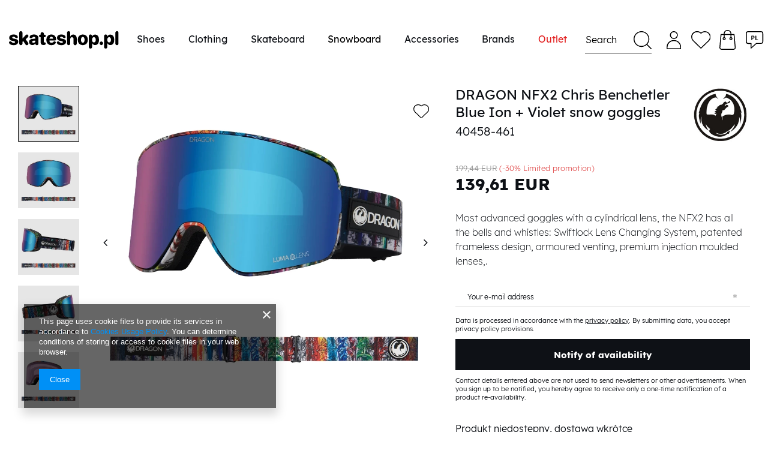

--- FILE ---
content_type: text/html; charset=utf-8
request_url: https://skateshop.pl/product-eng-1152941469-DRAGON-NFX2-Chris-Benchetler-Blue-Ion-Violet-snow-goggles.html
body_size: 24801
content:
<!DOCTYPE html>
<html lang="en" ><head><meta name='viewport' content='viewport-fit=cover, user-scalable=no, initial-scale = 1.0, maximum-scale = 1.0, width=device-width'/> <link crossorigin="anonymous" as="font" href="/gfx/eng/fontello.woff?v=2"><meta http-equiv="Content-Type" content="text/html; charset=utf-8"><meta http-equiv="X-UA-Compatible" content="IE=edge"><title>DRAGON NFX2 Chris Benchetler Blue Ion + Violet snow goggles chris benchetler | Snowboard \ Snowboard Accessories \ Snowboard goggles | Skateshop - snowboard, skateboard, pants, hoods, shoes, jackets, skate shop</title><meta name="keywords" content="DRAGON NFX2 Chris Benchetler Blue Ion + Violet snow goggles chris benchetler Goggles Snowboard DRAGON 10% Dodatkowa szybka tak Seasson zima 2024 Color blue Color multicolor Manufacture color chris benchetler Gender woman Gender man  40458-461 886895595438  | Snowboard \ Snowboard Accessories \ Snowboard goggles | DC Shoes, Adio, DC, skateshop, skateshop online, skate, snowboard, snow, skate shop"><meta name="description" content="DRAGON NFX2 Chris Benchetler Blue Ion + Violet snow goggles chris benchetler | Most advanced goggles with a cylindrical lens, the NFX2 has all the bells and whistles: Swiftlock Lens Changing System, patented frameless design, armoured venting, premium injection moulded lenses,. | Snowboard \ Snowboard Accessories \ Snowboard goggles | Internet Skateshop with skate &amp; hip-hop merchandise, in skate shop snowboards,skateboards,shoes,pants,hoods,shirts,hats,graffiti cans,backpacks, Moro, Clinic &amp; Prosto CDs"><link rel="icon" href="/gfx/eng/favicon.ico"><meta name="theme-color" content="#0E1116"><meta name="msapplication-navbutton-color" content="#0E1116"><meta name="apple-mobile-web-app-status-bar-style" content="#0E1116"><link rel="stylesheet" type="text/css" href="/gfx/eng/style.css.gzip?r=1638144542"><link rel="stylesheet" href="https://cdn.jsdelivr.net/npm/@splidejs/splide@latest/dist/css/splide.min.css"><style>
                    @font-face{font-family: 'LexendTera';src: url(/gfx/eng/LexendTera-Regular.eot);src: url(/gfx/eng/LexendTera-Regular.eot?#iefix) format('embedded-opentype'),url(/gfx/eng/LexendTera-Regular.otf) format('otf'),url(/gfx/eng/LexendTera-Regular.svg#LexendTera-Regular) format('svg'),url(/gfx/eng/LexendTera-Regular.woff) format('woff'),url(/gfx/eng/LexendTera-Regular.woff2) format('woff2');font-weight:400;font-style:normal;font-display:swap}
                    @font-face{font-family: 'LexendPeta';src: url(/gfx/eng/LexendPeta-Regular.eot);src: url(/gfx/eng/LexendPeta-Regular.eot?#iefix) format('embedded-opentype'),url(/gfx/eng/LexendPeta-Regular.svg#LexendPeta-Regular) format('svg'),url(/gfx/eng/LexendPeta-Regular.otf) format('otf'),url(/gfx/eng/LexendPeta-Regular.woff) format('woff'),url(/gfx/eng/LexendPeta-Regular.woff2) format('woff2');font-weight:400;font-style:normal;font-display:swap}
                    @font-face{font-family: 'LexendDeca';src: url(/gfx/eng/LexendDeca-Regular.eot);src: url(/gfx/eng/LexendDeca-Regular.eot?#iefix) format('embedded-opentype'),url(/gfx/eng/LexendDeca-Regular.otf) format('otf'),url(/gfx/eng/LexendDeca-Regular.svg#LexendDeca-Regular) format('svg'),url(/gfx/eng/LexendDeca-Regular.woff) format('woff'),url(/gfx/eng/LexendDeca-Regular.woff2) format('woff2');font-weight:400;font-style:normal;font-display:swap}
                    @font-face{font-family: 'LexendExa';src: url(/gfx/eng/LexendExa-Regular.eot);src: url(/gfx/eng/LexendExa-Regular.eot?#iefix) format('embedded-opentype'),url(/gfx/eng/LexendExa-Regular.otf) format('otf'),url(/gfx/eng/LexendExa-Regular.svg#LexendExa-Regular) format('svg'),url(/gfx/eng/LexendExa-Regular.woff) format('woff'),url(/gfx/eng/LexendExa-Regular.woff2) format('woff2');font-weight:400;font-style:normal;font-display:swap}
                    @font-face{font-family: 'LexendZetta';src: url(/gfx/eng/LexendZetta-Regular.eot);src: url(/gfx/eng/LexendZetta-Regular.eot?#iefix) format('embedded-opentype'),url(/gfx/eng/LexendZetta-Regular.otf) format('otf'),url(/gfx/eng/LexendZetta-Regular.woff) format('woff'),url(/gfx/eng/LexendZetta-Regular.woff2) format('woff2'),url(/gfx/eng/LexendZetta-Regular.svg#LexendZetta-Regular) format('svg');font-weight:400;font-style:normal;font-display:swap}
                    @font-face{font-family: 'Oswald';src: url('/gfx/eng/Oswald-Light.eot');src: url('/gfx/eng/Oswald-Light.eot?#iefix') format('embedded-opentype'),url('/gfx/eng/Oswald-Light.woff2') format('woff2'),url('/gfx/eng/Oswald-Light.woff') format('woff'),url('/gfx/eng/Oswald-Light.ttf') format('truetype'),url('/gfx/eng/Oswald-Light.svg#Oswald-Light') format('svg');font-weight: 300;font-style: normal;font-display: swap;}
					@font-face {font-family:'Lexend';src:url('/gfx/eng/Lexend-Bold.eot');src:url('/gfx/eng/Lexend-Bold.eot?#iefix') format('embedded-opentype'),url('/gfx/eng/Lexend-Bold.woff2') format('woff2'),url('/gfx/eng/Lexend-Bold.woff') format('woff'),url('/gfx/eng/Lexend-Bold.ttf') format('truetype'),url('/gfx/eng/Lexend-Bold.svg#Lexend-Bold') format('svg');font-weight:bold;font-style:normal;font-display:swap}
					@font-face {font-family:'Lexend';src:url('/gfx/eng/Lexend-Regular.eot');src:url('/gfx/eng/Lexend-Regular.eot?#iefix') format('embedded-opentype'),url('/gfx/eng/Lexend-Regular.woff2') format('woff2'),url('/gfx/eng/Lexend-Regular.woff') format('woff'),url('/gfx/eng/Lexend-Regular.ttf') format('truetype'),url('/gfx/eng/Lexend-Regular.svg#Lexend-Regular') format('svg');font-weight:normal;font-style:normal;font-display:swap}
					@font-face {font-family:'Lexend';src:url('/gfx/eng/Lexend-Medium.eot');src:url('/gfx/eng/Lexend-Medium.eot?#iefix') format('embedded-opentype'),url('/gfx/eng/Lexend-Medium.woff2') format('woff2'),url('/gfx/eng/Lexend-Medium.woff') format('woff'),url('/gfx/eng/Lexend-Medium.ttf') format('truetype'),url('/gfx/eng/Lexend-Medium.svg#Lexend-Medium') format('svg');font-weight:500;font-style:normal;font-display:swap}
					@font-face {font-family:'Lexend';src:url('/gfx/eng/Lexend-Light.eot');src:url('/gfx/eng/Lexend-Light.eot?#iefix') format('embedded-opentype'),url('/gfx/eng/Lexend-Light.woff2') format('woff2'),url('/gfx/eng/Lexend-Light.woff') format('woff'),url('/gfx/eng/Lexend-Light.ttf') format('truetype'),url('/gfx/eng/Lexend-Light.svg#Lexend-Light') format('svg');font-weight:300;font-style:normal;font-display:swap}
					</style><script>
						var app_shop = {
							urls: {
								prefix: 'data="/gfx/'.replace('data="', '') + 'eng/'
							},
							vars: {},
							txt: {},
							fn: {},
							fnrun: {},
							files: []
						};
					</script><meta name="robots" content="index,follow"><meta name="rating" content="general"><meta name="Author" content="SKATESHOP.PL based on IdoSell - the best online selling solutions for your e-store (www.idosell.com/shop).">
<!-- Begin LoginOptions html -->

<style>
#client_new_social .service_item[data-name="service_Apple"]:before, 
#cookie_login_social_more .service_item[data-name="service_Apple"]:before,
.oscop_contact .oscop_login__service[data-service="Apple"]:before {
    display: block;
    height: 2.6rem;
    content: url('/gfx/standards/apple.svg?r=1743165583');
}
.oscop_contact .oscop_login__service[data-service="Apple"]:before {
    height: auto;
    transform: scale(0.8);
}
#client_new_social .service_item[data-name="service_Apple"]:has(img.service_icon):before,
#cookie_login_social_more .service_item[data-name="service_Apple"]:has(img.service_icon):before,
.oscop_contact .oscop_login__service[data-service="Apple"]:has(img.service_icon):before {
    display: none;
}
</style>

<!-- End LoginOptions html -->

<!-- Open Graph -->
<meta property="og:type" content="website"><meta property="og:url" content="https://skateshop.pl/product-eng-1152941469-DRAGON-NFX2-Chris-Benchetler-Blue-Ion-Violet-snow-goggles.html
"><meta property="og:title" content="DRAGON NFX2 Chris Benchetler Blue Ion + Violet snow goggles"><meta property="og:description" content="Most advanced goggles with a cylindrical lens, the NFX2 has all the bells and whistles: Swiftlock Lens Changing System, patented frameless design, armoured venting, premium injection moulded lenses,."><meta property="og:site_name" content="SKATESHOP.PL"><meta property="og:locale" content="en_GB"><meta property="og:locale:alternate" content="pl_PL"><meta property="og:image" content="https://skateshop.pl/hpeciai/5c982cdf42f905283feaa5e33910dd0a/eng_pl_DRAGON-NFX2-Chris-Benchetler-Blue-Ion-Violet-snow-goggles-1152941469_1.webp"><meta property="og:image:width" content="585"><meta property="og:image:height" content="533"><link rel="manifest" href="https://skateshop.pl/data/include/pwa/1/manifest.json?t=3"><meta name="apple-mobile-web-app-capable" content="yes"><meta name="apple-mobile-web-app-status-bar-style" content="black"><meta name="apple-mobile-web-app-title" content="skateshop.pl"><link rel="apple-touch-icon" href="/data/include/pwa/1/icon-128.png"><link rel="apple-touch-startup-image" href="/data/include/pwa/1/logo-512.png" /><meta name="msapplication-TileImage" content="/data/include/pwa/1/icon-144.png"><meta name="msapplication-TileColor" content="#2F3BA2"><meta name="msapplication-starturl" content="/"><script type="application/javascript">var _adblock = true;</script><script async src="/data/include/advertising.js"></script><script type="application/javascript">var statusPWA = {
                online: {
                    txt: "Connected to the Internet",
                    bg: "#5fa341"
                },
                offline: {
                    txt: "No Internet connection",
                    bg: "#eb5467"
                }
            }</script><script async type="application/javascript" src="/ajax/js/pwa_online_bar.js?v=1&r=6"></script><script >
window.dataLayer = window.dataLayer || [];
window.gtag = function gtag() {
dataLayer.push(arguments);
}
gtag('consent', 'default', {
'ad_storage': 'denied',
'analytics_storage': 'denied',
'ad_personalization': 'denied',
'ad_user_data': 'denied',
'wait_for_update': 500
});

gtag('set', 'ads_data_redaction', true);
</script><script  class='google_consent_mode_update'>
gtag('consent', 'update', {
'ad_storage': 'granted',
'analytics_storage': 'granted',
'ad_personalization': 'granted',
'ad_user_data': 'granted'
});
</script>
<!-- End Open Graph -->

<link rel="canonical" href="https://skateshop.pl/product-eng-1152941469-DRAGON-NFX2-Chris-Benchetler-Blue-Ion-Violet-snow-goggles.html" />
<link rel="alternate" hreflang="pl" href="https://skateshop.pl/product-pol-1152941469-Gogle-DRAGON-NFX2-Chris-Benchetler-Blue-Ion-Violet.html" />
<link rel="alternate" hreflang="en" href="https://skateshop.pl/product-eng-1152941469-DRAGON-NFX2-Chris-Benchetler-Blue-Ion-Violet-snow-goggles.html" />
                <!-- Global site tag (gtag.js) -->
                <script  async src="https://www.googletagmanager.com/gtag/js?id=AW-561199962"></script>
                <script >
                    window.dataLayer = window.dataLayer || [];
                    window.gtag = function gtag(){dataLayer.push(arguments);}
                    gtag('js', new Date());
                    
                    gtag('config', 'AW-561199962', {"allow_enhanced_conversions":true});
gtag('config', 'G-ECJTEYDCW2');

                </script>
                                <script>
                if (window.ApplePaySession && window.ApplePaySession.canMakePayments()) {
                    var applePayAvailabilityExpires = new Date();
                    applePayAvailabilityExpires.setTime(applePayAvailabilityExpires.getTime() + 2592000000); //30 days
                    document.cookie = 'applePayAvailability=yes; expires=' + applePayAvailabilityExpires.toUTCString() + '; path=/;secure;'
                    var scriptAppleJs = document.createElement('script');
                    scriptAppleJs.src = "/ajax/js/apple.js?v=3";
                    if (document.readyState === "interactive" || document.readyState === "complete") {
                          document.body.append(scriptAppleJs);
                    } else {
                        document.addEventListener("DOMContentLoaded", () => {
                            document.body.append(scriptAppleJs);
                        });  
                    }
                } else {
                    document.cookie = 'applePayAvailability=no; path=/;secure;'
                }
                </script>
                                <script>
                var listenerFn = function(event) {
                    if (event.origin !== "https://payment.idosell.com")
                        return;
                    
                    var isString = (typeof event.data === 'string' || event.data instanceof String);
                    if (!isString) return;
                    try {
                        var eventData = JSON.parse(event.data);
                    } catch (e) {
                        return;
                    }
                    if (!eventData) { return; }                                            
                    if (eventData.isError) { return; }
                    if (eventData.action != 'isReadyToPay') {return; }
                    
                    if (eventData.result.result && eventData.result.paymentMethodPresent) {
                        var googlePayAvailabilityExpires = new Date();
                        googlePayAvailabilityExpires.setTime(googlePayAvailabilityExpires.getTime() + 2592000000); //30 days
                        document.cookie = 'googlePayAvailability=yes; expires=' + googlePayAvailabilityExpires.toUTCString() + '; path=/;secure;'
                    } else {
                        document.cookie = 'googlePayAvailability=no; path=/;secure;'
                    }                                            
                }     
                if (!window.isAdded)
                {                                        
                    if (window.oldListener != null) {
                         window.removeEventListener('message', window.oldListener);
                    }                        
                    window.addEventListener('message', listenerFn);
                    window.oldListener = listenerFn;                                      
                       
                    const iframe = document.createElement('iframe');
                    iframe.src = "https://payment.idosell.com/assets/html/checkGooglePayAvailability.html?origin=https%3A%2F%2Fskateshop.pl";
                    iframe.style.display = 'none';                                            

                    if (document.readyState === "interactive" || document.readyState === "complete") {
                          if (!window.isAdded) {
                              window.isAdded = true;
                              document.body.append(iframe);
                          }
                    } else {
                        document.addEventListener("DOMContentLoaded", () => {
                            if (!window.isAdded) {
                              window.isAdded = true;
                              document.body.append(iframe);
                          }
                        });  
                    }  
                }
                </script>
                <script>let paypalDate = new Date();
                    paypalDate.setTime(paypalDate.getTime() + 86400000);
                    document.cookie = 'payPalAvailability_EUR=-1; expires=' + paypalDate.getTime() + '; path=/; secure';
                </script><link rel="preload" as="image" href="/hpeciai/69ce491e897a9f6306f919b98441bf28/eng_pm_DRAGON-NFX2-Chris-Benchetler-Blue-Ion-Violet-snow-goggles-1152941469_1.webp"><style>
									#photos_slider[data-skeleton] .photos__link:before {
										padding-top: calc(533/585* 100%);
									}
									@media (min-width: 979px) {.photos__slider[data-skeleton] .photos__figure:not(.--nav):first-child .photos__link {
										max-height: 911px;
									}}
								</style></head><body><script>
					var script = document.createElement('script');
					script.src = app_shop.urls.prefix + 'envelope.js';

					document.getElementsByTagName('body')[0].insertBefore(script, document.getElementsByTagName('body')[0].firstChild);
				</script><div id="container" class="projector_page container-fluid"><header class="row mx-0 mx-md-n3 flex-nowrap flex-md-wrap commercial_banner"><script class="ajaxLoad">
                                app_shop.vars.vat_registered = "true";
                                app_shop.vars.currency_format = "###,##0.00";
                                
                                    app_shop.vars.currency_before_value = false;
                                
                                    app_shop.vars.currency_space = true;
                                
                                app_shop.vars.symbol = "EUR";
                                app_shop.vars.id= "EUR";
                                app_shop.vars.baseurl = "http://skateshop.pl/";
                                app_shop.vars.sslurl= "https://skateshop.pl/";
                                app_shop.vars.curr_url= "%2Fproduct-eng-1152941469-DRAGON-NFX2-Chris-Benchetler-Blue-Ion-Violet-snow-goggles.html";
                                

                                var currency_decimal_separator = ',';
                                var currency_grouping_separator = ' ';

                                
                                    app_shop.vars.blacklist_extension = ["exe","com","swf","js","php"];
                                
                                    app_shop.vars.blacklist_mime = ["application/javascript","application/octet-stream","message/http","text/javascript","application/x-deb","application/x-javascript","application/x-shockwave-flash","application/x-msdownload"];
                                
                                    app_shop.urls.contact = "/contact-eng.html";
                                </script><div id="viewType" style="display:none"></div><div id="logo" class="col-6 col-sm-4 col-md-2 d-flex align-items-center" data-bg="/data/gfx/mask/eng/top_1_big.jpg"><a href="/" target="_self"><img src="/data/gfx/mask/eng/logo_1_big.svg" alt="Skateshop.pl" width="0" height="0"></a></div><nav id="menu_categories" class="col-1 col-sm-2 col-md-7 px-0 px-md-3 wide"><button type="button" class="navbar-toggler"><i class="icon-reorder"></i></button><div class="navbar-collapse" id="menu_navbar"><ul class="navbar-nav mx-md-n2"><li class="nav-item"><a  href="/eng_m_Shoes-1628.html" target="_self" title="Shoes" class="nav-link" >Shoes</a><ul class="navbar-subnav"><li class="nav-item"><a class="nav-link" href="/eng_m_Shoes_Shoes-2088.html" target="_self">Shoes</a><ul class="navbar-subsubnav"><li class="nav-item"><a class="nav-link" href="/eng_m_Shoes_Shoes_All-Shoes-1634.html" target="_self">All Shoes</a></li><li class="nav-item"><a class="nav-link" href="/eng_m_Shoes_Shoes_Skate-Shoes-1907.html" target="_self">Skate Shoes</a></li><li class="nav-item"><a class="nav-link" href="/eng_m_Shoes_Shoes_Men-shoes-1635.html" target="_self">Men shoes</a></li><li class="nav-item"><a class="nav-link" href="/eng_m_Shoes_Shoes_Women-shoes-1636.html" target="_self">Women shoes</a></li><li class="nav-item"><a class="nav-link" href="/eng_m_Shoes_Shoes_Kids-shoes-1637.html" target="_self">Kids shoes</a></li><li class="nav-item"><a class="nav-link" href="/eng_m_Shoes_Shoes_Winter-boots-1638.html" target="_self">Winter boots</a></li><li class="nav-item"><a class="nav-link" href="/eng_m_Shoes_Shoes_Vegan-shoes-1639.html" target="_self">Vegan shoes</a></li><li class="nav-item"><a class="nav-link" href="/eng_m_Shoes_Shoes_Sandals-1641.html" target="_self">Sandals</a></li></ul></li><li class="nav-item"><a class="nav-link" href="##">Product Of A Day</a><ul class="navbar-subsubnav"><li class="nav-item"><a class="nav-link" href="##" target="_self">1152918347</a></li></ul></li></ul></li><li class="nav-item"><a  href="/eng_m_Clothing-1629.html" target="_self" title="Clothing" class="nav-link" >Clothing</a><ul class="navbar-subnav"><li class="nav-item"><a class="nav-link" href="/eng_m_Clothing_Street-1643.html" target="_self">Street</a><ul class="navbar-subsubnav"><li class="nav-item"><a class="nav-link" href="/eng_m_Clothing_Street_T-shirts-1645.html" target="_self">T-shirts</a></li><li class="nav-item"><a class="nav-link" href="/eng_m_Clothing_Street_Longsleeves-1646.html" target="_self">Longsleeves</a></li><li class="nav-item"><a class="nav-link" href="/eng_m_Clothing_Street_Hoodies-Sweatshirts-1647.html" target="_self">Hoodies / Sweatshirts</a></li><li class="nav-item"><a class="nav-link" href="/eng_m_Clothing_Street_Pants-1648.html" target="_self">Pants</a></li><li class="nav-item"><a class="nav-link" href="/eng_m_Clothing_Street_Shorts-1649.html" target="_self">Shorts</a></li><li class="nav-item"><a class="nav-link" href="/eng_m_Clothing_Street_Caps-1650.html" target="_self">Caps</a></li><li class="nav-item"><a class="nav-link" href="/eng_m_Clothing_Street_Beanies-1651.html" target="_self">Beanies</a></li><li class="nav-item"><a class="nav-link" href="/eng_m_Clothing_Street_Jackets-1653.html" target="_self">Jackets</a></li></ul></li><li class="nav-item"><a class="nav-link" href="/eng_m_Clothing_Snow-1644.html" target="_self">Snow</a><ul class="navbar-subsubnav"><li class="nav-item"><a class="nav-link" href="/eng_m_Clothing_Snow_Snowboard-Jackets-1656.html" target="_self">Snowboard Jackets</a></li><li class="nav-item"><a class="nav-link" href="/eng_m_Clothing_Snow_Snowboard-Pants-1657.html" target="_self">Snowboard Pants</a></li><li class="nav-item"><a class="nav-link" href="/eng_m_Clothing_Snow_Snowboard-Gloves-1661.html" target="_self">Snowboard Gloves</a></li><li class="nav-item"><a class="nav-link" href="/eng_m_Clothing_Snow_Neckwarmers-Balaclavas-1662.html" target="_self">Neckwarmers / Balaclavas</a></li><li class="nav-item"><a class="nav-link" href="/eng_m_Clothing_Snow_Active-sweatshirts-1659.html" target="_self">Active sweatshirts</a></li><li class="nav-item"><a class="nav-link" href="/eng_m_Clothing_Snow_Snowboard-Socks-1663.html" target="_self">Snowboard Socks</a></li></ul></li><li class="nav-item"><a class="nav-link" href="##">Product Of A Day</a><ul class="navbar-subsubnav"><li class="nav-item"><a class="nav-link" href="##" target="_self">1152939264</a></li></ul></li></ul></li><li class="nav-item"><a  href="/eng_m_Skateboard-1664.html" target="_self" title="Skateboard" class="nav-link" >Skateboard</a><ul class="navbar-subnav"><li class="nav-item"><a class="nav-link" href="/eng_m_Skateboard_Skateboard-2100.html" target="_self">Skateboard</a><ul class="navbar-subsubnav"><li class="nav-item"><a class="nav-link" href="/eng_m_Skateboard_Skateboard_Complete-skateboards-1669.html" target="_self">Complete skateboards</a></li><li class="nav-item"><a class="nav-link" href="/eng_m_Skateboard_Skateboard_Decks-1670.html" target="_self">Decks</a></li><li class="nav-item"><a class="nav-link" href="/eng_m_Skateboard_Skateboard_Trucks-1671.html" target="_self">Trucks</a></li><li class="nav-item"><a class="nav-link" href="/eng_m_Skateboard_Skateboard_Wheels-1672.html" target="_self">Wheels</a></li><li class="nav-item"><a class="nav-link" href="/eng_m_Skateboard_Skateboard_Bearings-1673.html" target="_self">Bearings</a></li><li class="nav-item"><a class="nav-link" href="/eng_m_Skateboard_Skateboard_Griptapes-1674.html" target="_self">Griptapes</a></li><li class="nav-item"><a class="nav-link" href="/eng_m_Skateboard_Skateboard_Hardware-1675.html" target="_self">Hardware</a></li><li class="nav-item"><a class="nav-link" href="/eng_m_Skateboard_Skateboard_Cruisers-1906.html" target="_self">Cruisers</a></li></ul></li><li class="nav-item"><a class="nav-link" href="/eng_m_Skateboard_Accessories-2149.html" target="_self">Accessories</a><ul class="navbar-subsubnav"><li class="nav-item"><a class="nav-link" href="/eng_m_Skateboard_Accessories_Skate-tools-1677.html" target="_self">Skate tools</a></li><li class="nav-item"><a class="nav-link" href="/eng_m_Skateboard_Accessories_Rails-2150.html" target="_self">Rails</a></li><li class="nav-item"><a class="nav-link" href="/eng_m_Skateboard_Accessories_Helmets-Pads-1680.html" target="_self">Helmets / Pads</a></li><li class="nav-item"><a class="nav-link" href="/eng_m_Skateboard_Accessories_Bushings-1881.html" target="_self">Bushings</a></li></ul></li><li class="nav-item"><a class="nav-link" href="##">Product Of A Day</a><ul class="navbar-subsubnav"><li class="nav-item"><a class="nav-link" href="##" target="_self">1152938203</a></li></ul></li></ul></li><li class="nav-item active"><a  href="/eng_m_Snowboard-1685.html" target="_self" title="Snowboard" class="nav-link active" >Snowboard</a><ul class="navbar-subnav"><li class="nav-item"><a class="nav-link" href="/eng_m_Snowboard_Snowboard-2103.html" target="_self">Snowboard</a><ul class="navbar-subsubnav"><li class="nav-item"><a class="nav-link" href="/eng_m_Snowboard_Snowboard_Snowboards-1694.html" target="_self">Snowboards</a></li><li class="nav-item"><a class="nav-link" href="/eng_m_Snowboard_Snowboard_Snowboard-Sets-1788.html" target="_self">Snowboard Sets</a></li><li class="nav-item"><a class="nav-link" href="/eng_m_Snowboard_Snowboard_Snowboard-boots-1688.html" target="_self">Snowboard boots</a></li><li class="nav-item"><a class="nav-link" href="/eng_m_Snowboard_Snowboard_Snowboard-bindings-1695.html" target="_self">Snowboard bindings</a></li><li class="nav-item"><a class="nav-link" href="/eng_m_Snowboard_Snowboard_Snowboard-DEMO-bindings-2164.html" target="_self">Snowboard DEMO bindings</a></li><li class="nav-item"><a class="nav-link" href="/eng_m_Snowboard_Snowboard_Snowboard-jackets-1686.html" target="_self">Snowboard jackets</a></li><li class="nav-item"><a class="nav-link" href="/eng_m_Snowboard_Snowboard_Snowboard-Pants-1687.html" target="_self">Snowboard Pants</a></li><li class="nav-item"><a class="nav-link" href="/eng_m_Snowboard_Snowboard_Active-sweatshirts-1689.html" target="_self">Active sweatshirts</a></li><li class="nav-item"><a class="nav-link" href="/eng_m_Snowboard_Snowboard_Active-underwear-1690.html" target="_self">Active underwear</a></li></ul></li><li class="nav-item"><a class="nav-link" href="/eng_m_Snowboard_Splitboard-2128.html" target="_self">Splitboard</a><ul class="navbar-subsubnav"><li class="nav-item"><a class="nav-link" href="/eng_m_Snowboard_Splitboard_Splitboards-2131.html" target="_self">Splitboards</a></li><li class="nav-item"><a class="nav-link" href="/eng_m_Snowboard_Splitboard_Splitboard-bindings-1814.html" target="_self">Splitboard bindings</a></li><li class="nav-item"><a class="nav-link" href="/eng_m_Snowboard_Splitboard_Splitboard-Boots-2134.html" target="_self">Splitboard Boots</a></li><li class="nav-item"><a class="nav-link" href="/eng_m_Snowboard_Splitboard_Climbing-Skins-2132.html" target="_self">Climbing Skins</a></li><li class="nav-item"><a class="nav-link" href="/eng_m_Snowboard_Splitboard_Poles-2133.html" target="_self">Poles</a></li><li class="nav-item"><a class="nav-link" href="/eng_m_Snowboard_Splitboard_Splitboard-accessories-1813.html" target="_self">Splitboard accessories</a></li><li class="nav-item"><a class="nav-link" href="/eng_m_Snowboard_Splitboard_Rover-2152.html" target="_self">Rover</a></li></ul></li><li class="nav-item active"><a class="nav-link active" href="/eng_m_Snowboard_Snowboard-Accessories-2139.html" target="_self">Snowboard Accessories</a><ul class="navbar-subsubnav"><li class="nav-item"><a class="nav-link" href="/eng_m_Snowboard_Snowboard-Accessories_Snowboard-Gloves-1691.html" target="_self">Snowboard Gloves</a></li><li class="nav-item"><a class="nav-link" href="/eng_m_Snowboard_Snowboard-Accessories_Neckwarmers-Balaclavas-1692.html" target="_self">Neckwarmers / Balaclavas</a></li><li class="nav-item"><a class="nav-link" href="/eng_m_Snowboard_Snowboard-Accessories_Snowboard-Socks-1693.html" target="_self">Snowboard Socks</a></li><li class="nav-item active"><a class="nav-link active" href="/eng_m_Snowboard_Snowboard-Accessories_Snowboard-goggles-1696.html" target="_self">Snowboard goggles</a></li><li class="nav-item"><a class="nav-link" href="/eng_m_Snowboard_Snowboard-Accessories_Helmets-Pads-1698.html" target="_self">Helmets / Pads</a></li><li class="nav-item"><a class="nav-link" href="/eng_m_Snowboard_Snowboard-Accessories_Snowboard-bags-1699.html" target="_self">Snowboard bags</a></li><li class="nav-item"><a class="nav-link" href="/eng_m_Snowboard_Snowboard-Accessories_Snowboard-bagpacks-1700.html" target="_self">Snowboard bagpacks</a></li><li class="nav-item"><a class="nav-link" href="/eng_m_Snowboard_Snowboard-Accessories_Accessories-1701.html" target="_self">Accessories</a></li><li class="nav-item"><a class="nav-link" href="/eng_m_Snowboard_Snowboard-Accessories_Union-Binding-Parts-1931.html" target="_self">Union Binding Parts</a></li></ul></li><li class="nav-item"><a class="nav-link" href="##">Product Of A Day</a><ul class="navbar-subsubnav"><li class="nav-item"><a class="nav-link" href="##" target="_self">1152939209</a></li></ul></li></ul></li><li class="nav-item"><a  href="/eng_m_Accessories-1631.html" target="_self" title="Accessories" class="nav-link" >Accessories</a><ul class="navbar-subnav"><li class="nav-item"><a class="nav-link" href="/eng_m_Accessories_Backpacks-Travel-Gear-1722.html" target="_self">Backpacks / Travel Gear</a><ul class="navbar-subsubnav"><li class="nav-item"><a class="nav-link" href="/eng_m_Accessories_Backpacks-Travel-Gear_Backpacks-TRAVEL-GEAR-1725.html" target="_self">Backpacks / TRAVEL GEAR</a></li></ul></li><li class="nav-item"><a class="nav-link" href="/eng_m_Accessories_Accessories-1723.html" target="_self">Accessories</a><ul class="navbar-subsubnav"><li class="nav-item"><a class="nav-link" href="/eng_m_Accessories_Accessories_Belts-1732.html" target="_self">Belts</a></li></ul></li><li class="nav-item"><a class="nav-link" href="##">Product Of A Day</a><ul class="navbar-subsubnav"><li class="nav-item"><a class="nav-link" href="##" target="_self">1152939472</a></li></ul></li></ul></li><li class="nav-item"><a  href="/producers.php" target="_self" title="Brands" class="nav-link" >Brands</a><ul class="navbar-subnav"><li class="nav-item empty"><div class="dl-submenu dl-menu-prod"><ul class="dl-submenu-gfx"><li><a title="DVS" href="/firm-eng-1068475350-DVS.html"><img class="visible-desktop" src="/data/gfx/eng/navigation/1_5_i_1624.webp" alt="DVS" data-onmouseover="/data/gfx/eng/navigation/1_5_o_1624.jpg"><span class="hidden-desktop">DVS</span></a></li><li><a title="ETNIES" href="/firm-eng-1131025189-ETNIES.html"><img class="visible-desktop" src="/data/gfx/eng/navigation/1_5_i_1626.webp" alt="ETNIES" data-onmouseover="/data/gfx/eng/navigation/1_5_o_1626.jpg"><span class="hidden-desktop">ETNIES</span></a></li><li><a title="DC" href="/firm-eng-1130942073-DC.html"><img class="visible-desktop" src="/data/gfx/eng/navigation/1_5_i_1627.webp" alt="DC" data-onmouseover="/data/gfx/eng/navigation/1_5_o_1627.jpg"><span class="hidden-desktop">DC</span></a></li><li><a title="ES" href="/firm-eng-1431102983-ES.html"><img class="visible-desktop" src="/data/gfx/eng/navigation/1_5_i_1620.webp" alt="ES" data-onmouseover="/data/gfx/eng/navigation/1_5_o_1620.jpg"><span class="hidden-desktop">ES</span></a></li><li><a title="OSIRIS" href="/firm-eng-1283262518-OSIRIS.html"><img class="visible-desktop" src="/data/gfx/eng/navigation/1_5_i_1625.webp" alt="OSIRIS" data-onmouseover="/data/gfx/eng/navigation/1_5_o_1625.jpg"><span class="hidden-desktop">OSIRIS</span></a></li><li><a title="EMERICA" href="/firm-eng-1131640402-EMERICA.html"><img class="visible-desktop" src="/data/gfx/eng/navigation/1_5_i_1623.webp" alt="EMERICA" data-onmouseover="/data/gfx/eng/navigation/1_5_o_1623.jpg"><span class="hidden-desktop">EMERICA</span></a></li><li><a title="UNION" href="/firm-eng-1192435668-UNION.html"><img class="visible-desktop" src="/data/gfx/eng/navigation/1_5_i_1621.webp" alt="UNION" data-onmouseover="/data/gfx/eng/navigation/1_5_o_1621.jpg"><span class="hidden-desktop">UNION</span></a></li><li><a title="CAPITA" href="/firm-eng-1193648940-CAPITA.html"><img class="visible-desktop" src="/data/gfx/eng/navigation/1_5_i_1622.webp" alt="CAPITA" data-onmouseover="/data/gfx/eng/navigation/1_5_o_1622.webp"><span class="hidden-desktop">CAPITA</span></a></li></ul><ul class="dl-producers"><li><a title="686" href="/firm-eng-1130506059-686.html">686</a></li><li><a title="ADIO" href="/firm-eng-1131007925-ADIO.html">ADIO</a></li><li><a title="ALMOST" href="/firm-eng-1382601980-ALMOST.html">ALMOST</a></li><li><a title="BENT METAL" href="/firm-eng-1476699820-BENT-METAL.html">BENT METAL</a></li><li><a title="CAPITA" href="/firm-eng-1193648940-CAPITA.html">CAPITA</a></li><li><a title="COAL" href="/firm-eng-1224682985-COAL.html">COAL</a></li><li><a title="DAKINE" href="/firm-eng-1132575230-DAKINE.html">DAKINE</a></li><li><a title="DC" href="/firm-eng-1130942073-DC.html">DC</a></li><li><a title="DEELUXE" href="/firm-eng-1131975364-DEELUXE.html">DEELUXE</a></li><li><a title="DGK" href="/firm-eng-1420021228-DGK.html">DGK</a></li><li><a title="DIAL TONE" href="/firm-eng-1745575916-DIAL-TONE.html">DIAL TONE</a></li><li><a title="DRAGON" href="/firm-eng-1133262643-DRAGON.html">DRAGON</a></li><li><a title="DUSTERS CALIFORNIA" href="/firm-eng-1745837259-DUSTERS-CALIFORNIA.html">DUSTERS CALIFORNIA</a></li><li><a title="DVS" href="/firm-eng-1068475350-DVS.html">DVS</a></li><li><a title="ELEMENT" href="/firm-eng-1136206094-ELEMENT.html">ELEMENT</a></li><li><a title="EMERICA" href="/firm-eng-1131640402-EMERICA.html">EMERICA</a></li><li><a title="EMPIRE" href="/firm-eng-1346066926-EMPIRE.html">EMPIRE</a></li><li><a title="ENJOI" href="/firm-eng-1382602732-ENJOI.html">ENJOI</a></li><li><a title="ES" href="/firm-eng-1431102983-ES.html">ES</a></li><li><a title="ETNIES" href="/firm-eng-1131025189-ETNIES.html">ETNIES</a></li><li><a title="FOUNDATION" href="/firm-eng-1360595368-FOUNDATION.html">FOUNDATION</a></li><li><a title="FOX" href="/firm-eng-999274901-FOX.html">FOX</a></li><li><a title="GLOBE" href="/firm-eng-1605275432-GLOBE.html">GLOBE</a></li><li><a title="GNU" href="/firm-eng-1418637906-GNU.html">GNU</a></li><li><a title="HARD LUCK" href="/firm-eng-1744887758-HARD-LUCK.html">HARD LUCK</a></li><li><a title="INDEPENDENT" href="/firm-eng-1354089153-INDEPENDENT.html">INDEPENDENT</a></li><li><a title="JACUZZI" href="/firm-eng-1745486360-JACUZZI.html">JACUZZI</a></li><li><a title="JONES" href="/firm-eng-1642666058-JONES.html">JONES</a></li><li><a title="KROOKED" href="/firm-eng-1422008628-KROOKED.html">KROOKED</a></li><li><a title="KUSH RIDERS" href="/firm-eng-1702113186-KUSH-RIDERS.html">KUSH RIDERS</a></li><li><a title="LEVEL" href="/firm-eng-1134039119-LEVEL.html">LEVEL</a></li><li><a title="LIB TECH" href="/firm-eng-1418637894-LIB-TECH.html">LIB TECH</a></li><li><a title="METHOD MAG" href="/firm-eng-1668591368-METHOD-MAG.html">METHOD MAG</a></li><li><a title="NIKITA" href="/firm-eng-1342439529-NIKITA.html">NIKITA</a></li><li><a title="OSIRIS" href="/firm-eng-1283262518-OSIRIS.html">OSIRIS</a></li><li><a title="PIG WHEELS" href="/firm-eng-1351165734-PIG-WHEELS.html">PIG WHEELS</a></li><li><a title="R.E.D." href="/firm-eng-1132572788-R-E-D.html">R.E.D.</a></li><li><a title="REAL" href="/firm-eng-1390572578-REAL.html">REAL</a></li><li><a title="ROXY" href="/firm-eng-1342441501-ROXY.html">ROXY</a></li><li><a title="RUSH BEARINGS" href="/firm-eng-1590431016-RUSH-BEARINGS.html">RUSH BEARINGS</a></li><li><a title="SESSIONS" href="/firm-eng-1133193543-SESSIONS.html">SESSIONS</a></li><li><a title="SPEED DEMONS" href="/firm-eng-1748850892-SPEED-DEMONS.html">SPEED DEMONS</a></li><li><a title="SPITFIRE" href="/firm-eng-1390573708-SPITFIRE.html">SPITFIRE</a></li><li><a title="THIRTYTWO" href="/firm-eng-1131980989-THIRTYTWO.html">THIRTYTWO</a></li><li><a title="THUNDER" href="/firm-eng-1397462548-THUNDER.html">THUNDER</a></li><li><a title="TOY MACHINE" href="/firm-eng-1351165706-TOY-MACHINE.html">TOY MACHINE</a></li><li><a title="UNION BINDINGS" href="/firm-eng-1192435668-UNION-BINDINGS.html">UNION BINDINGS</a></li><li><a title="VANS" href="/firm-eng-990709599-VANS.html">VANS</a></li><li><a title="VESPER" href="/firm-eng-1140429929-VESPER.html">VESPER</a></li><li><a title="VOLCOM" href="/firm-eng-1136906561-VOLCOM.html">VOLCOM</a></li></ul></div></li></ul></li><li class="nav-item"><a  href="/eng_m_Outlet-1633.html" target="_self" title="Outlet" class="nav-link" >Outlet</a><ul class="navbar-subnav"><li class="nav-item"><a class="nav-link" href="/eng_m_Outlet_Shoes-1741.html" target="_self">Shoes</a><ul class="navbar-subsubnav"><li class="nav-item"><a class="nav-link" href="/eng_m_Outlet_Shoes_Men-shoes-1743.html" target="_self">Men shoes</a></li><li class="nav-item"><a class="nav-link" href="/eng_m_Outlet_Shoes_Women-shoes-1744.html" target="_self">Women shoes</a></li><li class="nav-item"><a class="nav-link" href="/eng_m_Outlet_Shoes_Kids-shoes-1745.html" target="_self">Kids shoes</a></li><li class="nav-item"><a class="nav-link" href="/eng_m_Outlet_Shoes_Winter-boots-1746.html" target="_self">Winter boots</a></li><li class="nav-item"><a class="nav-link" href="/eng_m_Outlet_Shoes_Vegan-shoes-1747.html" target="_self">Vegan shoes</a></li><li class="nav-item"><a class="nav-link" href="/eng_m_Outlet_Shoes_Snowboard-shoes-1748.html" target="_self">Snowboard shoes</a></li><li class="nav-item"><a class="nav-link" href="/eng_m_Outlet_Shoes_Wszystkie-buty-1926.html" target="_self">Wszystkie buty</a></li><li class="nav-item"><a class="nav-link" href="/eng_m_Outlet_Shoes_Buty-skate-1933.html" target="_self">Buty skate</a></li></ul></li><li class="nav-item"><a class="nav-link" href="/eng_m_Outlet_Clothing-1753.html" target="_self">Clothing</a><ul class="navbar-subsubnav"><li class="nav-item"><a class="nav-link" href="/eng_m_Outlet_Clothing_T-SHIRTS-1755.html" target="_self">T-SHIRTS</a></li><li class="nav-item"><a class="nav-link" href="/eng_m_Outlet_Clothing_Longsleeves-1756.html" target="_self">Longsleeves</a></li><li class="nav-item"><a class="nav-link" href="/eng_m_Outlet_Clothing_Hoodies-Sweatshirts-1757.html" target="_self">Hoodies / Sweatshirts</a></li><li class="nav-item"><a class="nav-link" href="/eng_m_Outlet_Clothing_Shorts-1759.html" target="_self">Shorts</a></li><li class="nav-item"><a class="nav-link" href="/eng_m_Outlet_Clothing_Beanies-1761.html" target="_self">Beanies</a></li><li class="nav-item"><a class="nav-link" href="/eng_m_Outlet_Clothing_Jackets-1763.html" target="_self">Jackets</a></li></ul></li><li class="nav-item"><a class="nav-link" href="/eng_m_Outlet_Snowboard-1751.html" target="_self">Snowboard</a><ul class="navbar-subsubnav"><li class="nav-item"><a class="nav-link" href="/eng_m_Outlet_Snowboard_Snowboard-boots-1776.html" target="_self">Snowboard boots</a></li><li class="nav-item"><a class="nav-link" href="/eng_m_Outlet_Snowboard_Kurtki-snowboardowe-1791.html" target="_self">Kurtki snowboardowe</a></li></ul></li><li class="nav-item"><a class="nav-link" href="/eng_m_Outlet_Bike-1668.html" target="_self">Bike</a><ul class="navbar-subsubnav"><li class="nav-item"><a class="nav-link" href="/eng_m_Outlet_Bike_Bikes-Shorts-1720.html" target="_self">Bikes Shorts</a></li></ul></li></ul></li></ul></div></nav><form action="https://skateshop.pl/search.php" method="get" id="menu_search" class="menu_search px-0 col-1 col-sm-2 col-md-1 offset-2 offset-sm-0 px-md-3"><a href="#showSearchForm" class="menu_search__mobile"><img src="/data/include/cms/icons/lupa.svg" alt="Lupa"></a><div class="menu_search__block"><div class="menu_search__item --input"><input class="menu_search__input" type="text" name="text" autocomplete="off" placeholder="Search"><button class="menu_search__submit" type="submit"><img src="/data/include/cms/icons/lupa.svg" alt="Lupa"></button></div><div class="menu_search__item --results search_result"></div></div></form><div id="menu_settings" class="col-md-1 px-0 px-md-3 d-flex align-items-center justify-content-center justify-content-lg-end"><div id="menu_additional" class="d-flex row"><a class="account_link d-flex col-md-6 justify-content-center" href="https://skateshop.pl/login.php" title="Log in"><img src="/data/include/cms/icons/user.svg" alt="Log in"></a><div class="shopping_list_top d-none d-md-flex col-md-6 justify-content-center" data-empty="true"><a href="https://skateshop.pl/en/shoppinglist/" class="wishlist_link slt_link d-flex"><img src="/data/include/cms/icons/heart.svg" alt="Shopping lists"></a><div class="slt_lists"><ul class="slt_lists__nav"><li class="slt_lists__nav_item" data-list_skeleton="true" data-list_id="true" data-shared="true"><a class="slt_lists__nav_link" data-list_href="true"><span class="slt_lists__nav_name" data-list_name="true"></span><span class="slt_lists__count" data-list_count="true">0</span></a></li></ul><span class="slt_lists__empty">Add to it products you like and want to buy later.</span></div></div></div></div><div class="sl_choose sl_dialog"><div class="sl_choose__wrapper sl_dialog__wrapper p-4 p-md-5"><div class="sl_choose__item --top sl_dialog_close mb-2"><strong class="sl_choose__label">Save to shopping list</strong></div><div class="sl_choose__item --lists" data-empty="true"><div class="sl_choose__list f-group --radio m-0 d-md-flex align-items-md-center justify-content-md-between" data-list_skeleton="true" data-list_id="true" data-shared="true"><input type="radio" name="add" class="sl_choose__input f-control" id="slChooseRadioSelect" data-list_position="true"><label for="slChooseRadioSelect" class="sl_choose__group_label f-label py-4" data-list_position="true"><span class="sl_choose__sub d-flex align-items-center"><span class="sl_choose__name" data-list_name="true"></span><span class="sl_choose__count" data-list_count="true">0</span></span></label><button type="button" class="sl_choose__button --desktop btn --solid">Save</button></div></div><div class="sl_choose__item --create sl_create mt-4"><a href="#new" class="sl_create__link  align-items-center">Create a new shopping list</a><form class="sl_create__form align-items-center"><div class="sl_create__group f-group --small mb-0"><input type="text" class="sl_create__input f-control" required="required"><label class="sl_create__label f-label">New list name</label></div><button type="submit" class="sl_create__button btn --solid ml-2 ml-md-3">Create a list</button></form></div><div class="sl_choose__item --mobile mt-4 d-flex justify-content-center d-md-none"><button class="sl_choose__button --mobile btn --solid --large">Save</button></div></div></div><div class="menu_right col-1 col-sm-2 col-md-1 d-flex px-0"><div id="menu_basket" class="col-md-6 d-flex justify-content-center px-0 topBasket"><a class="topBasket__sub" href="/basketedit.php"><span class="badge badge-info"></span><img src="/data/include/cms/icons/bag.svg" alt="Koszyk"><strong class="topBasket__price" style="display: none;">0,00 EUR</strong></a><div class="topBasket__details --products" style="display: none;"><div class="topBasket__block --labels"><label class="topBasket__item --name">Product</label><label class="topBasket__item --sum">Quantity</label><label class="topBasket__item --prices">Price</label></div><div class="topBasket__block --products"></div></div><div class="topBasket__details --shipping" style="display: none;"><span class="topBasket__name">Delivery cost from</span><span id="shipppingCost"></span></div><script>
                                            app_shop.vars.cache_html = true;
                                        </script></div><div id="change_language" class="col-md-6 px-0 topLanguage"><div class="open_trigger"><span class="d-none d-md-inline-block flag flag_eng change_lang_eng"><img src="/data/include/cms/icons/pl-lang.svg"></span><div class="menu_settings_wrapper d-md-none"><div class="menu_settings_inline"><div class="menu_settings_header">
                                                                                Language and currency:
                                                                        </div><div class="menu_settings_content"><span class="menu_settings_flag flag flag_eng"></span><strong class="menu_settings_value"><span class="menu_settings_language">en</span><span> | </span><span class="menu_settings_currency">EUR</span></strong></div></div><div class="menu_settings_inline"><div class="menu_settings_header">
                                                                                Delivery to:   
                                                                        </div><div class="menu_settings_content"><strong class="menu_settings_value">Poland</strong></div></div></div></div><form action="https://skateshop.pl/settings.php" method="post"><ul class="bg_alter"><li><div class="form-group"><label class="menu_settings_lang_label">Language</label><div class="radio"><label><input type="radio" name="lang" value="pol"><span class="flag flag_pol"></span><span>pl</span></label></div><div class="radio"><label><input type="radio" name="lang" checked value="eng"><span class="flag flag_eng"></span><span>en</span></label></div></div></li><li><div class="form-group"><label for="menu_settings_curr">Prices in:</label><div class="select-after"><select class="form-control" name="curr" id="menu_settings_curr"><option value="PLN">PLN (1 EUR = 4.2118PLN)
                                                                                                                                        </option><option value="EUR" selected>EUR</option><option value="USD">$ (1 EUR = 1.1865$)
                                                                                                                                        </option></select></div></div><div class="form-group"><label for="menu_settings_country">Country of collecting the order</label><div class="select-after"><select class="form-control" name="country" id="menu_settings_country"><option value="1143020016">Austria</option><option value="1143020022">Belgium</option><option value="1143020033">Bulgaria</option><option value="1143020038">Croatia</option><option value="1143020040">Cypr</option><option value="1143020041">Czech Republic</option><option value="1143020042">Denmark</option><option value="1143020051">Estonia</option><option value="1143020056">Finland</option><option value="1143020057">France</option><option value="1143020143">Germany</option><option value="1143020062">Greece</option><option value="1143020217">Hungary</option><option value="1143020083">Ireland</option><option value="1143020220">Italy</option><option value="1143020118">Latvija</option><option value="1143020116">Lithuania</option><option value="1143020117">Luxemburg</option><option value="1143020126">Malta</option><option value="1143020076">Netherlands</option><option selected value="1143020003">Poland</option><option value="1143020163">Portugal</option><option value="1143020169">Romania</option><option value="1143020182">Slovakia</option><option value="1143020183">Slovenia</option><option value="1143020075">Spain</option><option value="1143020193">Sweden</option></select></div></div></li><li class="buttons"><button class="btn --solid --large" type="submit">
                                                                                Apply changes
                                                                        </button></li></ul></form></div></div></header><div id="layout" class="row clearfix "><aside class="col-3"><section class="shopping_list_menu"><div class="shopping_list_menu__block --lists slm_lists" data-empty="true"><span class="slm_lists__label">Shopping lists</span><ul class="slm_lists__nav"><li class="slm_lists__nav_item" data-list_skeleton="true" data-list_id="true" data-shared="true"><a class="slm_lists__nav_link" data-list_href="true"><span class="slm_lists__nav_name" data-list_name="true"></span><span class="slm_lists__count" data-list_count="true">0</span></a></li><li class="slm_lists__nav_header"><span class="slm_lists__label">Shopping lists</span></li></ul><a href="#manage" class="slm_lists__manage d-none align-items-center d-md-flex">Manage your lists</a></div><div class="shopping_list_menu__block --bought slm_bought"><a class="slm_bought__link d-flex" href="https://skateshop.pl/products-bought.php">
						List of purchased products
					</a></div><div class="shopping_list_menu__block --info slm_info"><strong class="slm_info__label d-block mb-3">How does a shopping list work?</strong><ul class="slm_info__list"><li class="slm_info__list_item d-flex mb-3">
							Once logged in, you can place and store any number of products on your shopping list indefinitely.
						</li><li class="slm_info__list_item d-flex mb-3">
							Adding a product to your shopping list does not automatically mean you have reserved it.
						</li><li class="slm_info__list_item d-flex mb-3">
							For non-logged-in customers the shopping list is stored until the session expires (about 24h).
						</li></ul></div></section><div class="setMobileGrid" data-item="#menu_navbar"></div><div class="setMobileGrid" data-item="#menu_navbar3" data-ismenu1="true"></div><div class="setMobileGrid" data-item="#menu_blog"></div><div class="login_menu_block d-lg-none" id="login_menu_block"><a class="sign_in_link" href="/login.php" title=""><i class="icon-user"></i><span>Sign in</span></a><a class="registration_link" href="/client-new.php?register" title=""><i class="icon-lock"></i><span>Register</span></a><a class="order_status_link" href="/order-open.php" title=""><i class="icon-globe"></i><span>Check order status</span></a></div><div class="setMobileGrid" data-item="#menu_contact"></div><div class="setMobileGrid" data-item="#change_language"></div><div class="setMobileGrid" data-item="#Filters"></div></aside><div id="content" class="col-12 px-0 px-md-3"><div class="row mx-auto"><div id="menu_compare_product" class="compare mb-2 pt-sm-3 pb-sm-3 mb-sm-3" style="display: none;"><div class="compare__label d-none d-sm-block">Add to compare</div><div class="compare__sub"></div><div class="compare__buttons"><a class="compare__button btn --solid --secondary" href="https://skateshop.pl/product-compare.php" title="Compare all products" target="_blank"><span>Compare products </span><span class="d-sm-none">(0)</span></a><a class="compare__button --remove btn d-none d-sm-block" href="https://skateshop.pl/settings.php?comparers=remove&amp;product=###" title="Delete all products">
                        Remove products
                    </a></div><script>
                        var cache_html = true;
                    </script></div><section id="projector_photos" class=" col-md-7 col-12 photos d-flex align-items-start mb-4"><div id="photos_nav" class="photos__nav d-none d-md-flex flex-md-column"><figure class="photos__figure --nav"><a class="photos__link --nav" href="/hpeciai/5c982cdf42f905283feaa5e33910dd0a/eng_pl_DRAGON-NFX2-Chris-Benchetler-Blue-Ion-Violet-snow-goggles-1152941469_1.webp" data-slick-index="0" data-width="165" data-height="150"><img class="photos__photo b-lazy --nav" alt="DRAGON NFX2 Chris Benchetler Blue Ion + Violet snow goggles" data-src="/hpeciai/5a866ec19a0465dfc3e316450ef75d04/eng_ps_DRAGON-NFX2-Chris-Benchetler-Blue-Ion-Violet-snow-goggles-1152941469_1.webp"></a></figure><figure class="photos__figure --nav"><a class="photos__link --nav" href="/hpeciai/02d6f6b703d540935991562d507fb38a/eng_pl_DRAGON-NFX2-Chris-Benchetler-Blue-Ion-Violet-snow-goggles-1152941469_2.webp" data-slick-index="1" data-width="165" data-height="150"><img class="photos__photo b-lazy --nav" alt="DRAGON NFX2 Chris Benchetler Blue Ion + Violet snow goggles" data-src="/hpeciai/de1c5221ee23a4e16d86e47e1d10fdad/eng_ps_DRAGON-NFX2-Chris-Benchetler-Blue-Ion-Violet-snow-goggles-1152941469_2.webp"></a></figure><figure class="photos__figure --nav"><a class="photos__link --nav" href="/hpeciai/c89881e8f0f92685afa7c7204b96c28a/eng_pl_DRAGON-NFX2-Chris-Benchetler-Blue-Ion-Violet-snow-goggles-1152941469_3.webp" data-slick-index="2" data-width="165" data-height="150"><img class="photos__photo b-lazy --nav" alt="DRAGON NFX2 Chris Benchetler Blue Ion + Violet snow goggles" data-src="/hpeciai/d13218834544d4f3d6f9f4b7db3bd28a/eng_ps_DRAGON-NFX2-Chris-Benchetler-Blue-Ion-Violet-snow-goggles-1152941469_3.webp"></a></figure><figure class="photos__figure --nav"><a class="photos__link --nav" href="/hpeciai/d1351eae6d391d5ab3acad52fafcf3a6/eng_pl_DRAGON-NFX2-Chris-Benchetler-Blue-Ion-Violet-snow-goggles-1152941469_4.webp" data-slick-index="3" data-width="165" data-height="150"><img class="photos__photo b-lazy --nav" alt="DRAGON NFX2 Chris Benchetler Blue Ion + Violet snow goggles" data-src="/hpeciai/7a230a2e7759fa349eb98a0bf3e002c2/eng_ps_DRAGON-NFX2-Chris-Benchetler-Blue-Ion-Violet-snow-goggles-1152941469_4.webp"></a></figure><figure class="photos__figure --nav"><a class="photos__link --nav" href="/hpeciai/d95bbebb17010cba68d8f2d90a2eb9d6/eng_pl_DRAGON-NFX2-Chris-Benchetler-Blue-Ion-Violet-snow-goggles-1152941469_5.webp" data-slick-index="4" data-width="165" data-height="150"><img class="photos__photo b-lazy --nav" alt="DRAGON NFX2 Chris Benchetler Blue Ion + Violet snow goggles" data-src="/hpeciai/598d5342fb71d0deb92ae1bc2ff2afd5/eng_ps_DRAGON-NFX2-Chris-Benchetler-Blue-Ion-Violet-snow-goggles-1152941469_5.webp"></a></figure></div><div id="photos_slider" class="photos__slider" data-skeleton="true" data-nav="true"><div class="photos --label mt-3"><strong class="label_icons"><span class="label --promo">
												Sale
											</span><span class="label --discount">
															Discount
														</span></strong><a class="product_name__action --shopping-list px-1 d-flex align-items-center" href="#addToShoppingList" title="Kliknij, aby dodać produkt do listy zakupowej"><im src="/data/include/cms/icons/heart.svg" alt="Dodaj do listy zakupowej"></im></a></div><div class="photos --shopping_list mt-3"><a class="product_name__action --shopping-list px-1 d-flex align-items-center" href="#addToShoppingList" title="Kliknij, aby dodać produkt do listy zakupowej"><img src="/data/include/cms/icons/heart.svg" alt="Dodaj do listy zakupowej"></a></div><div class="photos___slider_wrapper"><figure class="photos__figure"><a class="photos__link" href="/hpeciai/5c982cdf42f905283feaa5e33910dd0a/eng_pl_DRAGON-NFX2-Chris-Benchetler-Blue-Ion-Violet-snow-goggles-1152941469_1.webp" data-width="1000" data-height="911"><img class="photos__photo" alt="DRAGON NFX2 Chris Benchetler Blue Ion + Violet snow goggles" src="/hpeciai/5c982cdf42f905283feaa5e33910dd0a/eng_pl_DRAGON-NFX2-Chris-Benchetler-Blue-Ion-Violet-snow-goggles-1152941469_1.webp"></a></figure><figure class="photos__figure"><a class="photos__link" href="/hpeciai/02d6f6b703d540935991562d507fb38a/eng_pl_DRAGON-NFX2-Chris-Benchetler-Blue-Ion-Violet-snow-goggles-1152941469_2.webp" data-width="1000" data-height="911"><img class="photos__photo slick-loading" alt="DRAGON NFX2 Chris Benchetler Blue Ion + Violet snow goggles" data-lazy="/hpeciai/02d6f6b703d540935991562d507fb38a/eng_pl_DRAGON-NFX2-Chris-Benchetler-Blue-Ion-Violet-snow-goggles-1152941469_2.webp"></a></figure><figure class="photos__figure"><a class="photos__link" href="/hpeciai/c89881e8f0f92685afa7c7204b96c28a/eng_pl_DRAGON-NFX2-Chris-Benchetler-Blue-Ion-Violet-snow-goggles-1152941469_3.webp" data-width="1000" data-height="911"><img class="photos__photo slick-loading" alt="DRAGON NFX2 Chris Benchetler Blue Ion + Violet snow goggles" data-lazy="/hpeciai/c89881e8f0f92685afa7c7204b96c28a/eng_pl_DRAGON-NFX2-Chris-Benchetler-Blue-Ion-Violet-snow-goggles-1152941469_3.webp"></a></figure><figure class="photos__figure"><a class="photos__link" href="/hpeciai/d1351eae6d391d5ab3acad52fafcf3a6/eng_pl_DRAGON-NFX2-Chris-Benchetler-Blue-Ion-Violet-snow-goggles-1152941469_4.webp" data-width="1000" data-height="911"><img class="photos__photo slick-loading" alt="DRAGON NFX2 Chris Benchetler Blue Ion + Violet snow goggles" data-lazy="/hpeciai/d1351eae6d391d5ab3acad52fafcf3a6/eng_pl_DRAGON-NFX2-Chris-Benchetler-Blue-Ion-Violet-snow-goggles-1152941469_4.webp"></a></figure><figure class="photos__figure"><a class="photos__link" href="/hpeciai/d95bbebb17010cba68d8f2d90a2eb9d6/eng_pl_DRAGON-NFX2-Chris-Benchetler-Blue-Ion-Violet-snow-goggles-1152941469_5.webp" data-width="1000" data-height="911"><img class="photos__photo slick-loading" alt="DRAGON NFX2 Chris Benchetler Blue Ion + Violet snow goggles" data-lazy="/hpeciai/d95bbebb17010cba68d8f2d90a2eb9d6/eng_pl_DRAGON-NFX2-Chris-Benchetler-Blue-Ion-Violet-snow-goggles-1152941469_5.webp"></a></figure></div></div></section><div class="pswp" tabindex="-1" role="dialog" aria-hidden="true"><div class="pswp__bg"></div><div class="pswp__scroll-wrap"><div class="pswp__container"><div class="pswp__item"></div><div class="pswp__item"></div><div class="pswp__item"></div></div><div class="pswp__ui pswp__ui--hidden"><div class="pswp__top-bar"><div class="pswp__counter"></div><button class="pswp__button pswp__button--close" title="Close (Esc)"></button><button class="pswp__button pswp__button--share" title="Share"></button><button class="pswp__button pswp__button--fs" title="Toggle fullscreen"></button><button class="pswp__button pswp__button--zoom" title="Zoom in/out"></button><div class="pswp__preloader"><div class="pswp__preloader__icn"><div class="pswp__preloader__cut"><div class="pswp__preloader__donut"></div></div></div></div></div><div class="pswp__share-modal pswp__share-modal--hidden pswp__single-tap"><div class="pswp__share-tooltip"></div></div><button class="pswp__button pswp__button--arrow--left" title="Previous (arrow left)"></button><button class="pswp__button pswp__button--arrow--right" title="Next (arrow right)"></button><div class="pswp__caption"><div class="pswp__caption__center"></div></div></div></div></div><section class="product_details_wrap col-md-5 col-12 mx-auto px-0 px-md-3"><section id="projector_productname" class="product_name mb-0 mb-md-4"><div class="product_name__block --name mb-2 mb-md-0 d-flex justify-content-between mb-sm-3"><div class="name-wrap"><h1 class="product_name__name m-0">DRAGON NFX2 Chris Benchetler Blue Ion + Violet snow goggles</h1><div class="product_name__block --code"><span class="product_name_code">40458-461</span></div></div><div class="product_name__firm_logo d-flex justify-content-sm-end align-items-sm-center ml-sm-2"><a class="firm_logo" href="/firm-eng-1133262643-DRAGON.html"><img src="/data/lang/eng/producers/gfx/projector/1133262643_1.jpg" title="DRAGON" alt="DRAGON"></a></div></div><div class="product_name__block --links d-lg-flex justify-content-lg-end align-items-lg-center"><div class="product_name__actions d-none justify-content-between align-items-center mx-n1"><a class="product_name__action --compare --add px-1" href="https://skateshop.pl/settings.php?comparers=add&amp;product=1152941469" title="Click to add a product to compare"><span>+ Add to compare</span></a></div></div></section><script class="ajaxLoad">
				cena_raty = 139.61;
				
						var client_login = 'false'
					
				var client_points = '0';
				var points_used = '';
				var shop_currency = 'EUR';
				var product_data = {
				"product_id": '1152941469',
				
				"currency":"EUR",
				"product_type":"product_item",
				"unit":"szt.",
				"unit_plural":"szt.",

				"unit_sellby":"1",
				"unit_precision":"0",

				"base_price":{
				
					"maxprice":"139.61",
				
					"maxprice_formatted":"139,61 EUR",
				
					"maxprice_net":"113.50",
				
					"maxprice_net_formatted":"113,50 EUR",
				
					"minprice":"139.61",
				
					"minprice_formatted":"139,61 EUR",
				
					"minprice_net":"113.50",
				
					"minprice_net_formatted":"113,50 EUR",
				
					"size_max_maxprice_net":"162.14",
				
					"size_min_maxprice_net":"162.14",
				
					"size_max_maxprice_net_formatted":"162,14 EUR",
				
					"size_min_maxprice_net_formatted":"162,14 EUR",
				
					"size_max_maxprice":"199.44",
				
					"size_min_maxprice":"199.44",
				
					"size_max_maxprice_formatted":"199,44 EUR",
				
					"size_min_maxprice_formatted":"199,44 EUR",
				
					"price_unit_sellby":"139.61",
				
					"value":"139.61",
					"price_formatted":"139,61 EUR",
					"price_net":"113.50",
					"price_net_formatted":"113,50 EUR",
					"yousave_percent":"30",
					"omnibus_price":"139.61",
					"omnibus_price_formatted":"139,61 EUR",
					"omnibus_yousave":"0",
					"omnibus_yousave_formatted":"0,00 EUR",
					"omnibus_price_net":"113.50",
					"omnibus_price_net_formatted":"113,50 EUR",
					"omnibus_yousave_net":"0",
					"omnibus_yousave_net_formatted":"0,00 EUR",
					"omnibus_yousave_percent":"0",
					"omnibus_price_is_higher_than_selling_price":"false",
					"points_recive":"59",
					"normalprice":"199.44",
					"normalprice_net":"162.14",
					"normalprice_formatted":"199,44 EUR",
					"normalprice_net_formatted":"162,14 EUR",
					"discountnormalprice":"199.44",
					"discountnormalprice_formatted":"199,44 EUR",
					"vat":"23",
					"yousave":"59.83",
					"maxprice":"199.44",
					"yousave_formatted":"59,83 EUR",
					"maxprice_formatted":"199,44 EUR",
					"last_price_change_date":"2024-01-31",
					"yousave_net":"48.64",
					"maxprice_net":"162.14",
					"yousave_net_formatted":"48,64 EUR",
					"maxprice_net_formatted":"162,14 EUR",
					"worth":"139.61",
					"worth_net":"113.50",
					"worth_formatted":"139,61 EUR",
					"worth_net_formatted":"113,50 EUR",
					"points":"840",
					"points_sum":"840",
					"max_diff_gross":"59.83",
					"max_diff_gross_formatted":"59,83 EUR",
					"max_diff_percent":"30",
					"max_diff_net":"48.64",
					"max_diff_net_formatted":"48,64 EUR",
					"basket_enable":"y",
					"special_offer":"false",
					"rebate_code_active":"n",
					"priceformula_error":"false"
				},

				"order_quantity_range":{
				
				}

				

				}
				var  trust_level = '0';
			</script><form id="projector_form" class="projector_details" action="https://skateshop.pl/basketchange.php" method="post" data-product_id="1152941469" data-type="product_item"><button style="display:none;" type="submit"></button><input id="projector_product_hidden" type="hidden" name="product" value="1152941469"><input id="projector_size_hidden" type="hidden" name="size" autocomplete="off" value="onesize"><input id="projector_mode_hidden" type="hidden" name="mode" value="1"><div class="projector_details__wrapper"><div id="projector_prices_wrapper" class="projector_details__prices projector_prices"><div class="projector_prices__srp_wrapper" id="projector_price_srp_wrapper" style="display:none;"><span class="projector_prices__srp_label">List price</span><strong class="projector_prices__srp" id="projector_price_srp"></strong></div><div class="projector_prices__maxprice_wrapper" id="projector_price_maxprice_wrapper"><del class="projector_prices__maxprice" id="projector_price_maxprice">199,44 EUR</del><span class="projector_prices__percent" id="projector_price_yousave"><span class="projector_prices__percent_before">(-</span><span class="projector_prices__percent_value">30</span><span class="projector_prices__percent_after">%)</span></span></div><div class="projector_prices__price_wrapper"><strong class="projector_prices__price" id="projector_price_value">139,61 EUR</strong><div class="d-none projector_prices__info"><span class="projector_prices__unit_sep">
											/ 
										</span><span class="projector_prices__unit_sellby" id="projector_price_unit_sellby" style="display:none">1</span><span class="projector_prices__unit" id="projector_price_unit">szt.</span><span class="projector_prices__vat"></span></div></div><div class="projector_prices__points" id="projector_points_wrapper"><div class="projector_prices__points_wrapper" id="projector_price_points_wrapper"><button id="projector_button_points_basket" type="submit" name="forpoints" value="1" class="projector_prices__points_buy"><span class="projector_prices__points_price_text">Buy for </span><span class="projector_prices__points_price" id="projector_price_points">840<span class="projector_currency"> PTS</span></span></button></div></div></div><div class="projector_shipping_free d-none"></div><div class="product_name__block --description mb-5"><ul><li>Most advanced goggles with a cylindrical lens, the NFX2 has all the bells and whistles: Swiftlock Lens Changing System, patented frameless design, armoured venting, premium injection moulded lenses,.</li></ul></div><div id="projector_sizes_cont" class="projector_details__sizes projector_sizes" data-onesize="true"><span class="projector_sizes__label">Size</span><div class="projector_sizes__sub"><a class="projector_sizes__item --disabled" href="/product-eng-1152941469-DRAGON-NFX2-Chris-Benchetler-Blue-Ion-Violet-snow-goggles.html?selected_size=onesize" data-type="onesize"><span class="projector_sizes__name">uniwersalny</span></a></div></div><div class="projector_details__tell_availability projector_tell_availability" id="projector_tell_availability" style="display:none"><div class="projector_tell_availability__email f-group --small"><div class="f-feedback --required"><input type="text" class="f-control validate" name="email" data-validation-url="/ajax/client-new.php?validAjax=true" data-validation="client_email" required="required" disabled id="tellAvailabilityEmail"><label class="f-label" for="tellAvailabilityEmail">Your e-mail address</label><span class="f-control-feedback"></span></div></div><div class="projector_tell_availability__info1"><span>Data is processed in accordance with the </span><a href="/eng-privacy-and-cookie-notice.html">privacy policy</a><span>. By submitting data, you accept privacy policy provisions.</span></div><div class="projector_tell_availability__button_wrapper"><button type="submit" class="projector_tell_availability__button btn --solid --large">
								Notify of availability
							</button></div><div class="projector_tell_availability__info2"><span>Contact details entered above are not used to send newsletters or other advertisements. When you sign up to be notified, you hereby agree to receive only a one-time notification of a product re-availability.</span></div></div><div class="projector_details__buy projector_buy" id="projector_buy_section"><div class="projector_buy__number_wrapper d-none"><select class="projector_buy__number f-select"><option selected value="1">1</option><option value="2">2</option><option value="3">3</option><option value="4">4</option><option value="5">5</option><option data-more="true">
										more
									</option></select><div class="projector_buy__more"><input class="projector_buy__more_input" type="number" name="number" id="projector_number" value="1"></div></div><button class="projector_buy__button btn --solid --large" id="projector_button_basket" type="submit">
									Add to basket
								</button></div><div class="projector_details__info projector_info"><div class="projector_info__item --status projector_status"><div id="projector_shipping_unknown" class="projector_status__unknown" style="display:none"><span class="projector_status__unknown_text"><a target="_blank" href="/contact-eng.html">
											Contact the shop staff
										</a>
										in order to estimate time of preparing this product for shipment.
									</span></div><div id="projector_shipping_info" class="projector_status__info" style="display:none"><span class="projector_status__info_label">Shipment</span><span class="projector_status__info_days" id="projector_delivery_days"></span><span class="projector_status__info_amount" id="projector_amount"> (%d in stock)</span></div><div class="projector_status__description" id="projector_status_description">Produkt niedostepny, dostawa wkrótce</div></div><div class="projector_info__item --shipping projector_shipping" id="projector_shipping_dialog" style="display:none;"><span class="projector_shipping__icon projector_info__icon"></span><a class="projector_shipping__info projector_info__link" href="#shipping_info">
										Cheap and fast delivery
									</a></div><div class="projector_info__item --points_recive projector_safe"><span class="projector_points_recive__icon projector_info__icon"></span><span class="projector_points_recive__info projector_info__link" id="projector_price_points_recive_wrapper"><span class="projector_prices__points_recive_text">Punktoshop: You will recive </span><span class="projector_prices__points_recive" id="projector_points_recive_points">59<span class="projector_currency"> PTS</span></span></span></div><div class="projector_info__item --returns projector_returns"><span class="projector_returns__icon projector_info__icon"></span><span class="projector_returns__info projector_info__link"><span class="projector_returns__days">14</span> days for easy/free returns</span></div><div class="projector_info__item --stocks projector_stocks"><span class="projector_stocks__icon projector_info__icon"></span><span class="projector_stocks__info projector_info__link">This product is not available in a stationary store</span></div><div class="projector_info__item --safe projector_safe d-none"><span class="projector_safe__icon projector_info__icon"></span><span class="projector_safe__info projector_info__link">Safe shopping</span></div><div class="projector_info__item --paypo projector_paypo d-none"><span class="projector_paypo__icon projector_info__icon"></span><span class="projector_paypo__info projector_info__link"><a class="projector_paypo__link" href="#showPaypo">Deferred payments</a>. Buy now, pay in 30 days,  if you don't return it.</span><div class="paypo_info"><h2 class="headline"><span class="headline__name">Buy now, pay later - 4 steps</span></h2><div class="paypo_info__block"><div class="paypo_info__item --first"><span class="paypo_info__text">When choosing a payment method, select PayPo</span><span class="paypo_info__img"><img src="/panel/gfx/payforms/paypo.png" alt="PayPo - buy now, pay later"></span></div><div class="paypo_info__item --second"><span class="paypo_info__text">PayPo will pay your bill in the store.<br>On the PayPo website, verify your information and enter your social security number.</span></div><div class="paypo_info__item --third"><span class="paypo_info__text">After receiving your purchase, you decide what suits you and what doesn't. You can return part or all of your order - then the amount payable to PayPo will also be reduced.</span></div><div class="paypo_info__item --fourth"><span class="paypo_info__text">Within 30 days of purchase, you pay PayPo for your purchases <strong>at no additional cost</strong>. If you wish, you spread your payment over installments.</span></div></div></div></div></div></div></form><script class="ajaxLoad">
				app_shop.vars.contact_link = "/contact-eng.html";
			</script></section><div id="tabs_section"><div class="tab"><button class="tablinks" onclick="openCity(event, 'projector_longdescription')">Product description</button><button id="shipping_section_tab" class="tablinks" onclick="openCity(event, 'shipping_section')">Payment and delivery</button><button class="tablinks" onclick="openCity(event, 'product_askforproduct')">Ask for product</button></div><section id="projector_longdescription" class="longdescription cm col-12 px-0 px-md-3 tabcontent"><p><span style="font-size: 12pt;">Most advanced goggles with a cylindrical lens, the NFX2 has all the bells and whistles: Swiftlock Lens Changing System, patented frameless design, armoured venting, premium injection moulded lenses, 200-percent stronger Super Anti-Fog coating, bonus replacement lens and more. Additionally the NFX2 utilises our Lumalens® Colour Optimized lenses bringing next level clarity, adaptability, and style to the Dragon lineup.</span></p>
<meta charset="utf-8" />
<ul>
<li><span style="font-size: 12pt;">Lumalens® Colour Optimized Lens</span></li>
<li><span style="font-size: 12pt;">Lens - Lumalens Blue Ionized (23% VLT for bright/sunny conditions)</span></li>
<li><span style="font-size: 12pt;">Bonus Lens - Lumalens Violet (62% VLT for snowy/night conditions)</span></li>
<li><span style="font-size: 12pt;">Swiftlock Lens Changing System</span></li>
<li><span style="font-size: 12pt;">Patented Frameless Technology</span></li>
<li><span style="font-size: 12pt;">Premium Injected Cylindrical Lens</span></li>
<li><span style="font-size: 12pt;">Super Anti-Fog Coating</span></li>
<li><span style="font-size: 12pt;">Armoured Venting</span></li>
<li><span style="font-size: 12pt;">100% UV Protection</span></li>
<li><span style="font-size: 12pt;">Triple Layer Face Foam with Hypoallergenic Micro Fleece Lining</span></li>
<li><span style="font-size: 12pt;">Silicone Strap Backing</span></li>
<li><span style="font-size: 12pt;">Helmet Compatible</span></li>
<li><span style="font-size: 12pt;">Medium Fit</span></li>
</ul><div id="projector_dictionary" class="dictionary col-12 mb-1 mb-sm-4 d-none"><div class="dictionary__group --first --no-group"><div class="dictionary__param row mb-2"><div class="dictionary__name col-6 d-flex align-items-center justify-content-end"><span class="dictionary__name_txt">Producer</span></div><div class="dictionary__values col-6"><div class="dictionary__value"><a class="dictionary__value_txt" href="/firm-eng-1133262643-DRAGON.html" title="Click to view all products from this producer">DRAGON</a></div></div></div><div class="dictionary__param row mb-2"><div class="dictionary__name col-6 d-flex align-items-center justify-content-end"><span class="dictionary__name_txt">Product code</span></div><div class="dictionary__values col-6"><div class="dictionary__value"><span class="dictionary__value_txt">40458-461</span></div></div></div><div class="dictionary__param row mb-2"><div class="dictionary__name col-6 d-flex align-items-center justify-content-end"><span class="dictionary__name_txt">Series</span></div><div class="dictionary__values col-6"><div class="dictionary__value"><a class="dictionary__value_txt" href="/ser-eng-48-10.html" title="Click to view all products from this series">10%</a></div></div></div><div class="dictionary__param row mb-2"><div class="dictionary__name col-6 d-flex align-items-center justify-content-end"><span class="dictionary__name_txt">Dodatkowa szybka</span></div><div class="dictionary__values col-6"><div class="dictionary__value"><span class="dictionary__value_txt">tak</span></div></div></div><div class="dictionary__param row mb-2"><div class="dictionary__name col-6 d-flex align-items-center justify-content-end"><span class="dictionary__name_txt">Seasson</span></div><div class="dictionary__values col-6"><div class="dictionary__value"><span class="dictionary__value_txt">zima 2024</span></div></div></div><div class="dictionary__param row mb-2"><div class="dictionary__name col-6 d-flex align-items-center justify-content-end"><span class="dictionary__name_txt">Color</span></div><div class="dictionary__values col-6"><div class="dictionary__value"><span class="dictionary__value_txt">blue</span></div>, <div class="dictionary__value"><span class="dictionary__value_txt">multicolor</span></div></div></div><div class="dictionary__param row mb-2"><div class="dictionary__name col-6 d-flex align-items-center justify-content-end"><span class="dictionary__name_txt">Manufacture color</span></div><div class="dictionary__values col-6"><div class="dictionary__value"><span class="dictionary__value_txt">chris benchetler</span></div></div></div><div class="dictionary__param row mb-2"><div class="dictionary__name col-6 d-flex align-items-center justify-content-end"><span class="dictionary__name_txt">Gender</span></div><div class="dictionary__values col-6"><div class="dictionary__value"><span class="dictionary__value_txt">woman</span></div>, <div class="dictionary__value"><span class="dictionary__value_txt">man</span></div></div></div></div></div></section><section id="product_askforproduct" class="askforproduct mb-5 col-12 tabcontent"><div class="askforproduct__label headline"><span class="askforproduct__label_txt headline__name">Ask a question</span></div><form action="/settings.php" class="askforproduct__form row flex-column align-items-center" method="post" novalidate="novalidate"><input type="hidden" name="question_product_id" value="1152941469"><input type="hidden" name="question_action" value="add"><div class="askforproduct__inputs col-12 col-sm-7"><div class="f-group askforproduct__email"><div class="f-feedback askforproduct__feedback --email"><input id="askforproduct__email_input" type="email" class="f-control --validate" name="question_email" required="required"><label for="askforproduct__email_input" class="f-label">
									E-mail
								</label><span class="f-control-feedback"></span></div></div><div class="f-group askforproduct__question"><div class="f-feedback askforproduct__feedback --question"><textarea id="askforproduct__question_input" rows="6" cols="52" type="question" class="f-control --validate" name="product_question" minlength="3" required="required"></textarea><label for="askforproduct__question_input" class="f-label">
									Question
								</label><span class="f-control-feedback"></span></div></div></div><div class="askforproduct__description col-12 col-sm-7 mb-4"><span class="askforproduct__description_txt">If this description is not sufficient, please send us a question to this product. We will reply as soon as possible.
						</span><span class="askforproduct__privacy">Data is processed according to our <a href="/eng-privacy-and-cookie-notice.html">privacy policy</a>. By submitting the form you are agreeing to the terms and conditions.</span></div><div class="askforproduct__submit  col-12 col-sm-7"><button class="btn --solid --medium px-5 mb-2 askforproduct__button">
							Send
						</button></div></form></section></div><section id="products_associated_zone1" class="hotspot mb-5 col-12 px-0 px-md-3 no-ajx"><div class="splide__track"><h2><span class="headline"><span class="headline__name">Similar Items</span></span></h2><div class="products d-flex container-fluid splide__list"><div class="product py-5 px-0 px-md-3 splide__slide"><a class="product__icon d-flex justify-content-center align-items-center" data-product-id="1152943227" href="/product-eng-1152943227-DRAGON-DX3-OTG-White-Pink-Ion-snow-goggles.html" title="DRAGON DX3 OTG White Pink Ion snow goggles"><img data-splide-lazy="hpeciai/5146cdb3a0d193006a2253734fa8bdf0/pol_il_Gogle-DRAGON-DX3-OTG-White-Pink-Ion-1152943227.webp" alt="DRAGON DX3 OTG White Pink Ion snow goggles"></a><h3><a class="product__name" href="/product-eng-1152943227-DRAGON-DX3-OTG-White-Pink-Ion-snow-goggles.html" title="DRAGON DX3 OTG White Pink Ion snow goggles">DRAGON DX3 OTG White Pink Ion snow goggles</a></h3><div class="product__prices"><strong class="price">71,23 EUR</strong><span class="price --points">300<span class="currency"> PTS</span></span></div></div><div class="product py-5 px-0 px-md-3 splide__slide"><a class="product__icon d-flex justify-content-center align-items-center" data-product-id="1152943226" href="/product-eng-1152943226-DRAGON-DX3-OTG-Black-Red-Ion-snow-goggles.html" title="DRAGON DX3 OTG Black Red Ion snow goggles"><img data-splide-lazy="hpeciai/3db23f82e91aa2d30ed68e6df204c5fc/pol_il_Gogle-DRAGON-DX3-OTG-Black-Red-Ion-1152943226.webp" alt="DRAGON DX3 OTG Black Red Ion snow goggles"></a><h3><a class="product__name" href="/product-eng-1152943226-DRAGON-DX3-OTG-Black-Red-Ion-snow-goggles.html" title="DRAGON DX3 OTG Black Red Ion snow goggles">DRAGON DX3 OTG Black Red Ion snow goggles</a></h3><div class="product__prices"><strong class="price">71,23 EUR</strong><span class="price --points">300<span class="currency"> PTS</span></span></div></div><div class="product py-5 px-0 px-md-3 splide__slide"><a class="product__icon d-flex justify-content-center align-items-center" data-product-id="1152942565" href="/product-eng-1152942565-DRAGON-RVX-MAG-OTG-Coolwave-Solace-IR-Violet-snow-goggles-2025.html" title="DRAGON RVX MAG OTG Coolwave Solace IR + Violet snow goggles 2025 "><img data-splide-lazy="hpeciai/405bea8646df00f9a57754f838c8d76c/pol_il_Gogle-DRAGON-RVX-MAG-OTG-Icon-Red-Light-Rose-1152942565.webp" alt="DRAGON RVX MAG OTG Coolwave Solace IR + Violet snow goggles 2025 "><strong class="label_icons"><span class="label --promo">
															Sale
														</span><span class="label --discount">
																		Discount
																	</span></strong></a><h3><a class="product__name" href="/product-eng-1152942565-DRAGON-RVX-MAG-OTG-Coolwave-Solace-IR-Violet-snow-goggles-2025.html" title="DRAGON RVX MAG OTG Coolwave Solace IR + Violet snow goggles 2025 ">DRAGON RVX MAG OTG Coolwave Solace IR + Violet snow goggles 2025 </a></h3><div class="product__prices"><del class="price --max">289,66 EUR</del><strong class="price">231,73 EUR</strong><span class="price --points">1220<span class="currency"> PTS</span></span></div></div><div class="product py-5 px-0 px-md-3 splide__slide"><a class="product__icon d-flex justify-content-center align-items-center" data-product-id="1152942570" href="/product-eng-1152942570-DRAGON-RVX-MAG-OTG-Silver-Ionized-Midnight-Lens.html" title="DRAGON RVX MAG OTG Silver Ionized  +  Midnight Lens"><img data-splide-lazy="hpeciai/d5212a6c06973124d4419922fcc8387a/pol_il_Gogle-DRAGON-RVX-MAG-OTG-Predator-Rose-Gold-Ionized-Midnight-Lens-1152942570.webp" alt="DRAGON RVX MAG OTG Silver Ionized  +  Midnight Lens"><strong class="label_icons"><span class="label --promo">
															Sale
														</span><span class="label --discount">
																		Discount
																	</span></strong></a><h3><a class="product__name" href="/product-eng-1152942570-DRAGON-RVX-MAG-OTG-Silver-Ionized-Midnight-Lens.html" title="DRAGON RVX MAG OTG Silver Ionized  +  Midnight Lens">DRAGON RVX MAG OTG Silver Ionized  +  Midnight Lens</a></h3><div class="product__prices"><del class="price --max">289,66 EUR</del><strong class="price">231,73 EUR</strong><span class="price --points">1220<span class="currency"> PTS</span></span></div></div><div class="product py-5 px-0 px-md-3 splide__slide"><a class="product__icon d-flex justify-content-center align-items-center" data-product-id="1152943179" href="/product-eng-1152943179-DRAGON-X2s-Nouveau-Black-Red-Ion-Light-Rose-snow-goggles.html" title="DRAGON X2s Nouveau Black Red Ion + Light Rose snow goggles"><img data-splide-lazy="hpeciai/28160715864df4a304fb33ecc7722889/pol_il_Gogle-DRAGON-X2s-Nouveau-Black-Red-Ion-Light-Rose-1152943179.webp" alt="DRAGON X2s Nouveau Black Red Ion + Light Rose snow goggles"></a><h3><a class="product__name" href="/product-eng-1152943179-DRAGON-X2s-Nouveau-Black-Red-Ion-Light-Rose-snow-goggles.html" title="DRAGON X2s Nouveau Black Red Ion + Light Rose snow goggles">DRAGON X2s Nouveau Black Red Ion + Light Rose snow goggles</a></h3><div class="product__prices"><strong class="price">232,68 EUR</strong><span class="price --points">980<span class="currency"> PTS</span></span></div></div><div class="product py-5 px-0 px-md-3 splide__slide"><a class="product__icon d-flex justify-content-center align-items-center" data-product-id="1152943153" href="/product-eng-1152943153-Gogle-DRAGON-D1-OTG-Mikkel-Bang-Signature-Gold-Ion-amber.html" title="Gogle DRAGON D1 OTG Mikkel Bang Signature Gold Ion + amber"><img data-splide-lazy="hpeciai/4ec9e34aaabbd6b1f0c1b61598774b11/pol_il_Gogle-DRAGON-D1-OTG-Mikkel-Bang-Signature-Gold-Ion-amber-1152943153.webp" alt="Gogle DRAGON D1 OTG Mikkel Bang Signature Gold Ion + amber"></a><h3><a class="product__name" href="/product-eng-1152943153-Gogle-DRAGON-D1-OTG-Mikkel-Bang-Signature-Gold-Ion-amber.html" title="Gogle DRAGON D1 OTG Mikkel Bang Signature Gold Ion + amber">Gogle DRAGON D1 OTG Mikkel Bang Signature Gold Ion + amber</a></h3><div class="product__prices"><strong class="price">106,84 EUR</strong><span class="price --points">450<span class="currency"> PTS</span></span></div></div><div class="product py-5 px-0 px-md-3 splide__slide"><a class="product__icon d-flex justify-content-center align-items-center" data-product-id="1152942568" href="/product-eng-1152942568-DRAGON-RVX-MAG-OTG-Icon-Green-Amber.html" title="DRAGON RVX MAG OTG Icon Green + Amber"><img data-splide-lazy="hpeciai/bc1df1377f8a3e0613e0f47343a4770b/pol_il_Gogle-DRAGON-RVX-MAG-OTG-Icon-Green-Amber-1152942568.webp" alt="DRAGON RVX MAG OTG Icon Green + Amber"><strong class="label_icons"><span class="label --promo">
															Sale
														</span><span class="label --discount">
																		Discount
																	</span></strong></a><h3><a class="product__name" href="/product-eng-1152942568-DRAGON-RVX-MAG-OTG-Icon-Green-Amber.html" title="DRAGON RVX MAG OTG Icon Green + Amber">DRAGON RVX MAG OTG Icon Green + Amber</a></h3><div class="product__prices"><del class="price --max">289,66 EUR</del><strong class="price">231,73 EUR</strong><span class="price --points">1220<span class="currency"> PTS</span></span></div></div><div class="product py-5 px-0 px-md-3 splide__slide"><a class="product__icon d-flex justify-content-center align-items-center" data-product-id="1152943181" href="/product-eng-1152943181-Gogle-DRAGON-D1-OTG-Classic-Grey-Gold-Ion-Light-Rose.html" title="Gogle DRAGON D1 OTG Classic Grey Gold Ion + Light Rose"><img data-splide-lazy="hpeciai/426186c1d4d367933f747881cd977c94/pol_il_Gogle-DRAGON-D1-OTG-Classic-Grey-Gold-Ion-Light-Rose-1152943181.webp" alt="Gogle DRAGON D1 OTG Classic Grey Gold Ion + Light Rose"></a><h3><a class="product__name" href="/product-eng-1152943181-Gogle-DRAGON-D1-OTG-Classic-Grey-Gold-Ion-Light-Rose.html" title="Gogle DRAGON D1 OTG Classic Grey Gold Ion + Light Rose">Gogle DRAGON D1 OTG Classic Grey Gold Ion + Light Rose</a></h3><div class="product__prices"><strong class="price">106,84 EUR</strong><span class="price --points">450<span class="currency"> PTS</span></span></div></div><div class="product py-5 px-0 px-md-3 splide__slide"><a class="product__icon d-flex justify-content-center align-items-center" data-product-id="1152941464" href="/product-eng-1152941464-DRAGON-NFX-MAG-OTG-Reused-Silver-Ionized-Amber-snow-goggles.html" title="DRAGON NFX MAG OTG Reused Silver Ionized + Amber snow goggles"><img data-splide-lazy="hpeciai/0a5e7b5525adb3d55284e3bad0ab0f48/pol_il_Gogle-DRAGON-NFX-MAG-OTG-Reused-Silver-Ionized-Amber-1152941464.webp" alt="DRAGON NFX MAG OTG Reused Silver Ionized + Amber snow goggles"><strong class="label_icons"><span class="label --promo">
															Sale
														</span><span class="label --discount">
																		Discount
																	</span></strong></a><h3><a class="product__name" href="/product-eng-1152941464-DRAGON-NFX-MAG-OTG-Reused-Silver-Ionized-Amber-snow-goggles.html" title="DRAGON NFX MAG OTG Reused Silver Ionized + Amber snow goggles">DRAGON NFX MAG OTG Reused Silver Ionized + Amber snow goggles</a></h3><div class="product__prices"><del class="price --max">265,92 EUR</del><strong class="price">186,14 EUR</strong><span class="price --points">1120<span class="currency"> PTS</span></span></div></div><div class="product py-5 px-0 px-md-3 splide__slide"><a class="product__icon d-flex justify-content-center align-items-center" data-product-id="1152943231" href="/product-eng-1152943231-DRAGON-DX3-OTG-White-Spyder-Collab-Dark-Smoke-snow-goggles.html" title="DRAGON DX3 OTG White Spyder Collab Dark Smoke snow goggles"><img data-splide-lazy="hpeciai/b7a0cc125be67d9b49197f7bf0a74872/pol_il_Gogle-DRAGON-DX3-OTG-White-Spyder-Collab-Dark-Smoke-1152943231.webp" alt="DRAGON DX3 OTG White Spyder Collab Dark Smoke snow goggles"></a><h3><a class="product__name" href="/product-eng-1152943231-DRAGON-DX3-OTG-White-Spyder-Collab-Dark-Smoke-snow-goggles.html" title="DRAGON DX3 OTG White Spyder Collab Dark Smoke snow goggles">DRAGON DX3 OTG White Spyder Collab Dark Smoke snow goggles</a></h3><div class="product__prices"><strong class="price">71,23 EUR</strong><span class="price --points">300<span class="currency"> PTS</span></span></div></div><div class="product py-5 px-0 px-md-3 splide__slide"><a class="product__icon d-flex justify-content-center align-items-center" data-product-id="1152943178" href="/product-eng-1152943178-DRAGON-X2s-Icon-Rose-Gold-Ion-Light-Rose-snow-goggles.html" title="DRAGON X2s Icon Rose Gold Ion + Light Rose snow goggles"><img data-splide-lazy="hpeciai/13fd98cfbf7a02820459133c70481169/pol_il_Gogle-DRAGON-X2s-Icon-Rose-Gold-Ion-Light-Rose-1152943178.webp" alt="DRAGON X2s Icon Rose Gold Ion + Light Rose snow goggles"></a><h3><a class="product__name" href="/product-eng-1152943178-DRAGON-X2s-Icon-Rose-Gold-Ion-Light-Rose-snow-goggles.html" title="DRAGON X2s Icon Rose Gold Ion + Light Rose snow goggles">DRAGON X2s Icon Rose Gold Ion + Light Rose snow goggles</a></h3><div class="product__prices"><strong class="price">232,68 EUR</strong><span class="price --points">980<span class="currency"> PTS</span></span></div></div><div class="product py-5 px-0 px-md-3 splide__slide"><a class="product__icon d-flex justify-content-center align-items-center" data-product-id="1152943222" href="/product-eng-1152943222-DRAGON-DX3-L-OTG-Blackout-Dark-Smoke-snow-goggles.html" title="DRAGON DX3 L OTG Blackout Dark Smoke snow goggles"><img data-splide-lazy="hpeciai/d8731527e6ba2b01326e051204b4b08f/pol_il_Gogle-DRAGON-DX3-L-OTG-Blackout-Dark-Smoke-1152943222.webp" alt="DRAGON DX3 L OTG Blackout Dark Smoke snow goggles"></a><h3><a class="product__name" href="/product-eng-1152943222-DRAGON-DX3-L-OTG-Blackout-Dark-Smoke-snow-goggles.html" title="DRAGON DX3 L OTG Blackout Dark Smoke snow goggles">DRAGON DX3 L OTG Blackout Dark Smoke snow goggles</a></h3><div class="product__prices"><strong class="price">71,23 EUR</strong><span class="price --points">300<span class="currency"> PTS</span></span></div></div><div class="product py-5 px-0 px-md-3 splide__slide"><a class="product__icon d-flex justify-content-center align-items-center" data-product-id="1152943221" href="/product-eng-1152943221-DRAGON-DX3-PLUS-OTG-Photochromic-Rose-snow-goggles.html" title="DRAGON DX3 PLUS OTG Photochromic Rose snow goggles"><img data-splide-lazy="hpeciai/3fcb9252a4ed6a9678165f7bba8efe27/pol_il_Gogle-DRAGON-DX3-PLUS-OTG-Photochromic-Rose-1152943221.webp" alt="DRAGON DX3 PLUS OTG Photochromic Rose snow goggles"></a><h3><a class="product__name" href="/product-eng-1152943221-DRAGON-DX3-PLUS-OTG-Photochromic-Rose-snow-goggles.html" title="DRAGON DX3 PLUS OTG Photochromic Rose snow goggles">DRAGON DX3 PLUS OTG Photochromic Rose snow goggles</a></h3><div class="product__prices"><strong class="price">175,69 EUR</strong><span class="price --points">740<span class="currency"> PTS</span></span></div></div><div class="product py-5 px-0 px-md-3 splide__slide"><a class="product__icon d-flex justify-content-center align-items-center" data-product-id="1152943225" href="/product-eng-1152943225-DRAGON-DX3-L-OTG-Black-Red-Ion-snow-goggles.html" title="DRAGON DX3 L OTG Black Red Ion snow goggles"><img data-splide-lazy="hpeciai/ec4666a9ac001087c23ed924f1a2ba86/pol_il_Gogle-DRAGON-DX3-L-OTG-Black-Red-Ion-1152943225.webp" alt="DRAGON DX3 L OTG Black Red Ion snow goggles"></a><h3><a class="product__name" href="/product-eng-1152943225-DRAGON-DX3-L-OTG-Black-Red-Ion-snow-goggles.html" title="DRAGON DX3 L OTG Black Red Ion snow goggles">DRAGON DX3 L OTG Black Red Ion snow goggles</a></h3><div class="product__prices"><strong class="price">71,23 EUR</strong><span class="price --points">300<span class="currency"> PTS</span></span></div></div><div class="product py-5 px-0 px-md-3 splide__slide"><a class="product__icon d-flex justify-content-center align-items-center" data-product-id="1152943180" href="/product-eng-1152943180-DRAGON-X2s-Sunset-Pink-Ion-Violet-snow-goggles.html" title="DRAGON X2s Sunset Pink Ion + Violet snow goggles"><img data-splide-lazy="hpeciai/c1c36b74e55bf59dfd6677ce012ea8ea/pol_il_Gogle-DRAGON-X2s-Sunset-Pink-Ion-Violet-1152943180.webp" alt="DRAGON X2s Sunset Pink Ion + Violet snow goggles"></a><h3><a class="product__name" href="/product-eng-1152943180-DRAGON-X2s-Sunset-Pink-Ion-Violet-snow-goggles.html" title="DRAGON X2s Sunset Pink Ion + Violet snow goggles">DRAGON X2s Sunset Pink Ion + Violet snow goggles</a></h3><div class="product__prices"><strong class="price">232,68 EUR</strong><span class="price --points">980<span class="currency"> PTS</span></span></div></div><div class="product py-5 px-0 px-md-3 splide__slide"><a class="product__icon d-flex justify-content-center align-items-center" data-product-id="1152943154" href="/product-eng-1152943154-Gogle-DRAGON-D1-OTG-Icon-Purple-Ion-amber.html" title="Gogle DRAGON D1 OTG Icon Purple Ion + amber"><img data-splide-lazy="hpeciai/b823b6a5857f65a2cd7d0314d4e589fa/pol_il_Gogle-DRAGON-D1-OTG-Icon-Purple-Ion-amber-1152943154.webp" alt="Gogle DRAGON D1 OTG Icon Purple Ion + amber"></a><h3><a class="product__name" href="/product-eng-1152943154-Gogle-DRAGON-D1-OTG-Icon-Purple-Ion-amber.html" title="Gogle DRAGON D1 OTG Icon Purple Ion + amber">Gogle DRAGON D1 OTG Icon Purple Ion + amber</a></h3><div class="product__prices"><strong class="price">106,84 EUR</strong><span class="price --points">450<span class="currency"> PTS</span></span></div></div><div class="product py-5 px-0 px-md-3 splide__slide"><a class="product__icon d-flex justify-content-center align-items-center" data-product-id="1152941466" href="/product-eng-1152941466-DRAGON-NFX-MAG-OTG-Obsidian-Solace-IR-Violet-snow-goggles.html" title="DRAGON NFX MAG OTG Obsidian Solace IR + Violet snow goggles"><img data-splide-lazy="hpeciai/2e610618f67d435f04a5f2aa03631b37/pol_il_Gogle-DRAGON-NFX-MAG-OTG-Obsidian-Solace-IR-Violet-1152941466.webp" alt="DRAGON NFX MAG OTG Obsidian Solace IR + Violet snow goggles"><strong class="label_icons"><span class="label --promo">
															Sale
														</span><span class="label --discount">
																		Discount
																	</span></strong></a><h3><a class="product__name" href="/product-eng-1152941466-DRAGON-NFX-MAG-OTG-Obsidian-Solace-IR-Violet-snow-goggles.html" title="DRAGON NFX MAG OTG Obsidian Solace IR + Violet snow goggles">DRAGON NFX MAG OTG Obsidian Solace IR + Violet snow goggles</a></h3><div class="product__prices"><del class="price --max">284,91 EUR</del><strong class="price">199,44 EUR</strong><span class="price --points">1200<span class="currency"> PTS</span></span></div></div><div class="product py-5 px-0 px-md-3 splide__slide"><a class="product__icon d-flex justify-content-center align-items-center" data-product-id="1152943233" href="/product-eng-1152943233-DRAGON-DXT-OTG-White-Pink-Ionized-snow-goggles.html" title="DRAGON DXT OTG White Pink Ionized snow goggles"><img data-splide-lazy="hpeciai/5e9fa93a5ee9b53456529eafac6390a7/pol_il_Gogle-DXT-OTG-White-Pink-Ionized-1152943233.webp" alt="DRAGON DXT OTG White Pink Ionized snow goggles"></a><h3><a class="product__name" href="/product-eng-1152943233-DRAGON-DXT-OTG-White-Pink-Ionized-snow-goggles.html" title="DRAGON DXT OTG White Pink Ionized snow goggles">DRAGON DXT OTG White Pink Ionized snow goggles</a></h3><div class="product__prices"><strong class="price">64,10 EUR</strong><span class="price --points">270<span class="currency"> PTS</span></span></div></div><div class="product py-5 px-0 px-md-3 splide__slide"><a class="product__icon d-flex justify-content-center align-items-center" data-product-id="1152943230" href="/product-eng-1152943230-DRAGON-DX3-OTG-Chris-Benchetler-Lite-Midnight-snow-goggles.html" title="DRAGON DX3 OTG Chris Benchetler Lite Midnight snow goggles"><img data-splide-lazy="hpeciai/a23739160062fb77bfea7977292793fe/pol_il_Gogle-DRAGON-DX3-OTG-Chris-Benchetler-Lite-Midnight-1152943230.webp" alt="DRAGON DX3 OTG Chris Benchetler Lite Midnight snow goggles"></a><h3><a class="product__name" href="/product-eng-1152943230-DRAGON-DX3-OTG-Chris-Benchetler-Lite-Midnight-snow-goggles.html" title="DRAGON DX3 OTG Chris Benchetler Lite Midnight snow goggles">DRAGON DX3 OTG Chris Benchetler Lite Midnight snow goggles</a></h3><div class="product__prices"><strong class="price">71,23 EUR</strong><span class="price --points">300<span class="currency"> PTS</span></span></div></div><div class="product py-5 px-0 px-md-3 splide__slide"><a class="product__icon d-flex justify-content-center align-items-center" data-product-id="1152941462" href="/product-eng-1152941462-DRAGON-NFX-MAG-OTG-Amethyst-Rose-Gold-Ionized-Violet-snow-goggles.html" title="DRAGON NFX MAG OTG Amethyst Rose Gold Ionized &amp; Violet snow goggles"><img data-splide-lazy="hpeciai/ab8f9451ba43e05cf023f576407e458d/pol_il_Gogle-DRAGON-NFX-MAG-OTG-Amethyst-Rose-Gold-Ionized-Violet-1152941462.webp" alt="DRAGON NFX MAG OTG Amethyst Rose Gold Ionized &amp; Violet snow goggles"><strong class="label_icons"><span class="label --promo">
															Sale
														</span><span class="label --discount">
																		Discount
																	</span></strong></a><h3><a class="product__name" href="/product-eng-1152941462-DRAGON-NFX-MAG-OTG-Amethyst-Rose-Gold-Ionized-Violet-snow-goggles.html" title="DRAGON NFX MAG OTG Amethyst Rose Gold Ionized &amp; Violet snow goggles">DRAGON NFX MAG OTG Amethyst Rose Gold Ionized &amp; Violet snow goggles</a></h3><div class="product__prices"><del class="price --max">265,92 EUR</del><strong class="price">186,14 EUR</strong><span class="price --points">1120<span class="currency"> PTS</span></span></div></div></div></div></section><section id="opinions_section" class="row mb-4 mx-n3 d-none"><div class="opinions_add_form col-12"><div class="big_label">
									Write your opinion
								</div><form class="row flex-column align-items-center shop_opinion_form" enctype="multipart/form-data" id="shop_opinion_form" action="/settings.php" method="post"><input type="hidden" name="product" value="1152941469"><div class="shop_opinions_notes col-12 col-sm-6"><div class="shop_opinions_name">
									Your opinion:
								</div><div class="shop_opinions_note_items"><div class="opinion_note"><a href="#" class="opinion_star active" rel="1" title="1/5"><span><i class="icon-star"></i></span></a><a href="#" class="opinion_star active" rel="2" title="2/5"><span><i class="icon-star"></i></span></a><a href="#" class="opinion_star active" rel="3" title="3/5"><span><i class="icon-star"></i></span></a><a href="#" class="opinion_star active" rel="4" title="4/5"><span><i class="icon-star"></i></span></a><a href="#" class="opinion_star active" rel="5" title="5/5"><span><i class="icon-star"></i></span></a><strong>5/5</strong><input type="hidden" name="note" value="5"></div></div></div><div class="form-group col-12 col-sm-7"><div class="has-feedback"><textarea id="addopp" class="form-control" name="opinion"></textarea><label for="opinion" class="control-label">
										Content of your opinion
									</label><span class="form-control-feedback"></span></div></div><div class="opinion_add_photos col-12 col-sm-7"><div class="opinion_add_photos_wrapper d-flex align-items-center"><span class="opinion_add_photos_text"><i class="icon-file-image"></i>  Add your own product photo:
										</span><input class="opinion_add_photo" type="file" name="opinion_photo" data-max_filesize="10485760"></div></div><div class="form-group col-12 col-sm-7"><div class="has-feedback has-required"><input id="addopinion_name" class="form-control" type="text" name="addopinion_name" value="" required="required"><label for="addopinion_name" class="control-label">
											Your name
										</label><span class="form-control-feedback"></span></div></div><div class="form-group col-12 col-sm-7"><div class="has-feedback has-required"><input id="addopinion_email" class="form-control" type="email" name="addopinion_email" value="" required="required"><label for="addopinion_email" class="control-label">
											Your e-mail
										</label><span class="form-control-feedback"></span></div></div><div class="shop_opinions_button col-12"><button type="submit" class="btn --solid --medium opinions-shop_opinions_button px-5" title="Add an opinion">
											Send an opinion
										</button></div></form></div></section></div></div></div></div><footer class="container-fluid"><div id="menu_banners3" class="row mb-4 mx-0"><div class="menu_button_wrapper col-12"><div class="above-newsletter py-5">
    <div class="row">
        <div class="col-12 col-md-6 above-newslleter-content">
<p class="above-newslleter-small">Subscribe our newslettera</p>
<h2 class="above-newslleter-header">YOUR NEWSLETTER</h2>
<p class="above-newslleter-subheader">
Register and stay up-to-date with the latest news 
i&nbsp;and promotions on skateshop.pl
 </p>
        </div>
        <div class="col-12 col-md-6 above-newslleter-form">
<form action="https://skateshop.pl/settings.php" method="post" class="row" _lpchecked="1">
<div class="col-10 col-md-8 has-feedback pr-0">
<input id="client_email" type="email" class="form-control validate focused" name="client_email" value="" placeholder="Your email">
<span class="form-control-feedback"></span>
</div>
<div class="col-2 col-md-4 px-0">
<button name="mailing_action" value="add" type="submit" class="btn above-newslleter-add_newsletter" title="Send">Send</button>
</div>
<div class="col-12 mt-lg-5 mt-sm-4">
<p class="above-newsletter-privacy-text">
Check the <a class="above-newslleter-privacy" href="/eng-privacy-and-cookie-notice.html" title="Check the privacy policy">Privacy Policy</a> and find out how we process data. <br />
At any time, you can unsubscribe from the newsletter for free.
</p>
</div>
</form>
        </div>
    </div>
</div></div></div><div id="footer_links" class="row  four_elements"><ul class="footer_links col-md-4 col-sm-6 col-12" id="links_footer_1"><li><span  title="Contact" class="footer_links_label" ><span>Contact</span></span><ul class="footer_links_sub"><li><a href="tel:+48609119238" target="_self" title="tel. +48 609 119 238" ><span>tel. +48 609 119 238</span></a></li><li><a href="mailto:kontakt@skateshop.pl" target="_self" title="e-mail: kontakt@skateshop.pl" ><span>e-mail: kontakt@skateshop.pl</span></a></li><li><span title="" ><span>ul. Ostrobramska 38b (kopia)</span></span></li><li><span title="" ><span>ul. Ostrobramska 38b (kopia) (kopia)</span></span></li></ul></li></ul><ul class="footer_links col-md-4 col-sm-6 col-12" id="links_footer_2"><li><span  title="About company" class="footer_links_label" ><span>About company</span></span><ul class="footer_links_sub"><li><span title="" ><span>Zwierzchowskiego 31</span></span></li><li><a href="#" target="_self" title="DIVIDER" ><span>DIVIDER</span></a></li><li><span title="" ><span>Account number/bank MBANK:</span></span></li><li><span title="" ><span>24114011240000393021001001</span></span></li><li><a href="#" target="_self" title="DIVIDER 2" ><span>DIVIDER 2</span></a></li><li><span title="" ><span>Returns address:</span></span></li><li><span title="" ><span>ul. Ostrobramska 38b</span></span></li><li><span title="" ><span>04-193 Warszawa</span></span></li></ul></li></ul><ul class="footer_links col-md-4 col-sm-6 col-12" id="links_footer_3"><li><span  title="Informations" class="footer_links_label" ><span>Informations</span></span><ul class="footer_links_sub"><li><a href="/eng-terms.html" target="_self" title="Shopping Rules" ><span>Shopping Rules</span></a></li><li><a href="/eng-privacy-and-cookie-notice.html" target="_self" title="Privacy Policy" ><span>Privacy Policy</span></a></li><li><a href="/eng-payments.html" target="_self" title="Payments" ><span>Payments</span></a></li><li><a href="/eng-delivery.html" target="_self" title="Shipping &amp;amp; Delivery, Lead Time" ><span>Shipping &amp; Delivery, Lead Time</span></a></li><li><a href="/eng-returns-and_replacements.html" target="_self" title="Exchange, Returns &amp;amp; Complaints" ><span>Exchange, Returns &amp; Complaints</span></a></li><li><a href="/Buy-For-Points-cterms-eng-46.html" target="_self" title="Buy For Points" ><span>Buy For Points</span></a></li></ul></li></ul><ul class="footer_links col-md-4 col-sm-6 col-12" id="links_footer_4"><li><span  title="Find more inspiration" class="footer_links_label" ><span>Find more inspiration</span></span><ul class="footer_links_sub"><li><a href="https://www.facebook.com/skateshoppl" target="_blank" title="Skateshop.pl Facebook" ><span>Skateshop.pl Facebook</span></a></li><li><a href="https://instagram.com/skateshoppl" target="_blank" title="Skateshop.pl Instagram" ><span>Skateshop.pl Instagram</span></a></li><li><a href="https://www.youtube.com/channel/UC33zkzI7_zl2j8rc5rdxMTA" target="_blank" title="Skateshop.pl Youtube" ><span>Skateshop.pl Youtube</span></a></li><li><a href="https://twitter.com/skateshoppl" target="_blank" title="Skateshop.pl Twitter" ><span>Skateshop.pl Twitter</span></a></li></ul></li></ul></div><div id="menu_contact" class="container clearfix"><div class="logo_iai"><a class="n53399_iailogo" target="_blank" href="https://www.idosell.com/en/?utm_source=clientShopSite&amp;utm_medium=Label&amp;utm_campaign=PoweredByBadgeLink" title="e-store on-line program"><img class="n53399_iailogo" src="/ajax/poweredby_IdoSell_Shop_white.svg?v=1" alt="e-store on-line program"></a></div></div><script>
							const instalmentData = {
								
								currency: 'EUR',
								
								
										basketCost: parseFloat(0.00, 10),
									
										basketCostNet: parseFloat(0.00, 10),
									
								
								basketCount: parseInt(0, 10),
								
								
										price: parseFloat(139.61, 10),
										priceNet: parseFloat(113.50, 10),
									
							}
						</script><script type="application/ld+json">
        {
        "@context": "http://schema.org",
        "@type": "Organization",
        "url": "https://skateshop.pl/",
        "logo": "https://skateshop.pl/data/gfx/mask/eng/logo_1_big.svg"
        }
      </script><script type="application/ld+json">
        {
            "@context": "http://schema.org",
            "@type": "BreadcrumbList",
            "itemListElement": [
            {
            "@type": "ListItem",
            "position": 1,
            "item": "https://skateshop.pl/eng_m_Snowboard-1685.html",
            "name": "Snowboard"
            }
        ,
            {
            "@type": "ListItem",
            "position": 2,
            "item": "https://skateshop.pl/eng_m_Snowboard_Snowboard-Accessories-2139.html",
            "name": "Snowboard Accessories"
            }
        ,
            {
            "@type": "ListItem",
            "position": 3,
            "item": "https://skateshop.pl/eng_m_Snowboard_Snowboard-Accessories_Snowboard-goggles-1696.html",
            "name": "Snowboard goggles"
            }
        ]
        }
    </script><script type="application/ld+json">
      {
      "@context": "http://schema.org",
      "@type": "WebSite",
      
      "url": "https://skateshop.pl/",
      "potentialAction": {
      "@type": "SearchAction",
      "target": "https://skateshop.pl/search.php?text={search_term_string}",
      "query-input": "required name=search_term_string"
      }
      }
    </script><script type="application/ld+json">
      {
      "@context": "http://schema.org",
      "@type": "Product",
      
      "description": "Most advanced goggles with a cylindrical lens, the NFX2 has all the bells and whistles: Swiftlock Lens Changing System, patented frameless design, armoured venting, premium injection moulded lenses,.",
      "name": "DRAGON NFX2 Chris Benchetler Blue Ion + Violet snow goggles",
      "productID": "mpn:40458-461",
      "brand": "DRAGON",
      "image": "https://skateshop.pl/hpeciai/5c982cdf42f905283feaa5e33910dd0a/eng_pl_DRAGON-NFX2-Chris-Benchetler-Blue-Ion-Violet-snow-goggles-1152941469_1.webp"
      ,
        "offers": [
            
            {
            "@type": "Offer",
            "availability": "http://schema.org/OutOfStock",
            "price": "139.61",
            "priceCurrency": "EUR",
            "eligibleQuantity": {
            "value":  "1",
            "unitCode": "szt.",
            "@type": [
            "QuantitativeValue"
            ]
            },
            "url": "https://skateshop.pl/product-eng-1152941469-DRAGON-NFX2-Chris-Benchetler-Blue-Ion-Violet-snow-goggles.html?selected_size=onesize"
            }
                
        ]
        }
        
      </script><script>
                app_shop.vars.request_uri = "%2Fproduct-eng-1152941469-DRAGON-NFX2-Chris-Benchetler-Blue-Ion-Violet-snow-goggles.html"
                app_shop.vars.additional_ajax = '/projector.php'
            </script></footer><script src="https://cdn.jsdelivr.net/npm/@splidejs/splide@latest/dist/js/splide.min.js"></script><script src="/gfx/eng/shop.js.gzip?r=1638144542"></script><script src="/gfx/eng/menu_alert.js.gzip?r=1638144542"></script><script src="/gfx/eng/projector_photos.js.gzip?r=1638144542"></script><script src="/gfx/eng/projector_details.js.gzip?r=1638144542"></script><script src="/gfx/eng/projector_configurator.js.gzip?r=1638144542"></script><script src="/gfx/eng/projector_bundle_zone.js.gzip?r=1638144542"></script><script src="/gfx/eng/projector_components_hiding.js.gzip?r=1638144542"></script><script src="/gfx/eng/projector_projector_opinons_form.js.gzip?r=1638144542"></script><script>
			/*function runProjectorSlider1() {
				new Splide( '#products_associated_zone1', {perPage : 4,perMove : 1} ).mount();
			}
			$( "#products_associated_zone1 .splide__track" ).on("load",function() {
				let el = document.getElementById("products_associated_zone1");
				el.addEventListener("change", runProjectorSlider1);
			});
			$( document ).ready(function() {
			const MutationObserver = window.MutationObserver || window.WebKitMutationObserver || window.MozMutationObserver;
			const list = document.querySelector('#products_associated_zone1');
			const config = {
				attributes: true,
				childList: true,
				characterData: true,
				subtree: true,
			};
			const observer = new MutationObserver(function(mutations) {
				new Splide( '#products_associated_zone1', {
					type   : 'slide',
					perPage : 4,
					breakpoints: {
						'979': {
							perPage: 3,
							gap:'1rem',
						},
						'767': {
							perPage: 2,
							gap:'1rem',
						},
					},
					perMove : 1,
					lazyLoad : 'sequential',
				} ).mount();
			});
			observer.observe(list, config);
			});*/
			</script><script>
                app_shop.runApp();
            </script>        <script >
            gtag('event', 'page_view', {
                'send_to': 'AW-561199962',
                'ecomm_pagetype': 'product',
                'ecomm_prodid': '1152941469',
                'ecomm_totalvalue': 839.99,
                'ecomm_category': 'Goggles',
                'a': '',
                'g': ''
            });
        </script><script >gtag("event", "view_item", {"currency":"EUR","value":139.61,"items":[{"item_id":"1152941469","item_name":"DRAGON NFX2 Chris Benchetler Blue Ion + Violet snow goggles","discount":59.83,"item_brand":"DRAGON","item_variant":"chris benchetler:Manufacture color","price":199.44,"quantity":1,"item_category":"Snowboard","item_category2":"Goggles"}],"send_to":"G-ECJTEYDCW2"});</script><script>
            window.Core = {};
            window.Core.basketChanged = function(newContent) {};</script><script>var inpostPayProperties={"isBinded":null}</script>
<!-- Begin additional html or js -->


<!--37|1|28-->
<script> var sc_url = encodeURIComponent(window.location); var sc_shopid = 'skateshoppl'; var sc_script_url = 'https://'+sc_shopid+'.savecart.pl/d/script.php?url='+sc_url+'&sid='+sc_shopid; var sc_script = document.createElement('script'); sc_script.src=sc_script_url; document.getElementsByTagName('head')[0].appendChild(sc_script); </script>

<!--36|1|27-->
<script>$(function(){
$('a.projector_label_points').attr('href','/terms.php?page=46');
})</script>
<!--SYSTEM - COOKIES CONSENT|1|-->
<div id="ck_dsclr_v2" class="no_print ck_dsclr_v2">
    <div class="ck_dsclr_x_v2" id="ckdsclrx_v2">
        <i class="icon-x"></i>
    </div>
    <div id="ck_dsclr_sub_v2" class="ck_dsclr__sub_v2">
            This page uses cookie files to provide its services in accordance to <a style="color: #0090f6; text-decoration: none;" href="/terms.php" title="Cookies Usage Policy">Cookies Usage Policy</a>. You can determine conditions of storing or access to cookie files in your web browser.
        <div id="ckdsclmrshtdwn_v2" class=""><span class="ck_dsclr__btn_v2">Close</span></div>
    </div>
</div>

<style>
    @font-face {
        font-family: 'Arial', 'Helvetica', sans-serif;
        src: url('/data/include/fonts/Arial-Regular.ttf');
        font-weight: 300;
        font-style: normal;
        font-display: swap;
    }

    .ck_dsclr_v2 {
        font-size: 12px;
        line-height: 17px;
        background-color: rgba(0, 0, 0, 0.6);
        backdrop-filter: blur(6px);
        -webkit-box-shadow: 0px 8px 15px 3px rgba(0, 0, 0, 0.15);
        -moz-box-shadow: 0px 8px 15px 3px rgba(0, 0, 0, 0.15);
        box-shadow: 0px 8px 15px 3px rgba(0, 0, 0, 0.15);
        position: fixed;
        left: 15px;
        bottom: 15px;
        max-width: calc(100vw - 30px);
        font-family: 'Arial', 'Helvetica', sans-serif;
        color: #fff;
        border-radius: 0;
        z-index: 999;
        display: none;
    }
    .ck_dsclr_x_v2 {
        position: absolute;
        top: 10px;
        right: 10px;
        color: #f5f5f5;
        font-size: 20px;
        cursor: pointer;
    }
    .ck_dsclr_x_v2 i {
        font-weight: bold;
    }
    .ck_dsclr__sub_v2 {
        align-items: center;
        padding: 10px 20px 15px;
        text-align: left;
        box-sizing: border-box;
    }
    .ck_dsclr__btn_v2 {
        padding: 9px 18px;
        background-color: #0090f6;
        color: #ffffff;
        display: block;
        text-align: center;
        border-radius: 0;
        margin-top: 10px;
        width: max-content;
    }
    .ck_dsclr__btn_v2:hover {
        cursor: pointer;
        background-color: #333333;
        color: #ffffff;
    }
    .ck_dsclr_v2 a {
        color: #0090f6;
    }
    .ck_dsclr_v2 a:hover {
        text-decoration: none;
        color: #fff;
    }
    .ck_dsclr_v2.--blocked a {
        color: #0090f6;
    }
    .ck_dsclr_v2 h3 {
        font-size: 15px;
        color: #fff;
        margin: 5px 0 10px;
    }
    .ck_dsclr_v2 p {
        margin: 0;
    }
    @media (min-width: 757px) {
        .ck_dsclr__btn_v2 {
            margin-top: 20px;
        }
        .ck_dsclr_v2 h3 {
            font-size: 16px;
            margin: 15px 0 10px;
        }
        .ck_dsclr_v2 {
            margin: 0 auto;
            max-width: 420px;
            width: 100%;
            left: 4rem;
            bottom: 4rem;
            font-size: 13px;
        }
        .ck_dsclr__sub_v2 {
            justify-content: flex-start;
            padding: 20px 25px 30px;
        }
    }
    .ck_dsclr_v2.--blocked {
        position: fixed;
        z-index: 9999;
        top: 50%;
        transform: translateY(-50%);
        margin: 0;
        bottom: unset;
        background-color: #fff;
        color: #333;
        backdrop-filter: none;
    }
    .ck_dsclr_v2.--blocked #ck_dsclr_sub_v2 {
        justify-content: center;
        background-color: #ffffff;
        width: 100%;
        padding: 20px;
        border-radius: 0;
    }
    .ck_dsclr_v2.--blocked:before {
        content: '';
        position: absolute;
        top: calc(-50vh + 100%/2);
        left: calc(-50vw + 100%/2);
        width: 100vw;
        height: 100vh;
        background-color: rgba(0,0,0,0.5);
        z-index: -1;
    }
    .ck_dsclr_v2.--blocked h3 {
        font-size: 18px;
        color: #333333;
        margin: 10px 0 22px;
    }
    .ck_dsclr_v2.--blocked p {
        margin: 0 0 17px 0;
        display: block;
        text-align: left;
    }
    .ck_dsclr_v2.--blocked #ckdsclmrshtrtn_v2 {
        order: 10;
    }
    .ck_dsclr_v2.--blocked #ckdsclmrshtrtn_v2 span , .ck_dsclr_v2.--blocked #ckdsclmrshtrtn_v2 a {
        background-color: transparent;
        color: #0090f6;
        padding: 18px 12px;
    }
    .ck_dsclr_v2.--blocked #ckdsclmrshtrtn_v2 span:hover , .ck_dsclr_v2.--blocked #ckdsclmrshtrtn_v2 a:hover {
        color: #000000;
    }
    .ck_dsclr_v2.--blocked div {
        width: 100%;
    }
    .ck_dsclr_v2.--blocked .ck_dsclr__btn_v2 {
        font-size: 13px;
        padding: 17px 10px;
        margin-top: 5px;
    }
    @media (min-width: 757px) {
        .ck_dsclr_v2.--blocked {
            max-width: 480px;
            width: 100%;
            left: 50%;
            transform: translate(-50%,-50%);
        }
        .ck_dsclr_v2.--blocked div {
            width: unset;
        }
        .ck_dsclr_v2.--blocked .ck_dsclr__btn_v2 {
            font-size: 12px;
            padding: 10px 16px;
            margin-top: 0;
        }
        .ck_dsclr_v2.--blocked #ckdsclmrshtrtn_v2 {
            margin-right: auto;
            order: unset;
        }
        .ck_dsclr_v2.--blocked #ckdsclmrshtrtn_v2 span , .ck_dsclr_v2.--blocked #ckdsclmrshtrtn_v2 a {
            padding: 10px 12px;
        }
    }
</style>

<script>
    function getCk(name) {var nameEQ = name + "=";var ca = document.cookie.split(';');for(var i=0;i < ca.length;i++) {var c = ca[i];while (c.charAt(0)==' ') c = c.substring(1,c.length);if (c.indexOf(nameEQ) == 0) return c.substring(nameEQ.length,c.length);}return null;}
    function setCk(name,value,days) {if (days) {var date = new Date(); date.setTime(date.getTime()+(days*24*60*60*1000)); var expires = "; expires="+date.toGMTString(); } else var expires = ""; document.cookie = name+"="+value+expires+"; path=/;secure;";}
    if(!getCk("ck_cook")) document.getElementById('ck_dsclr_v2').style.display = "block";
    document.getElementById('ckdsclmrshtdwn_v2').addEventListener('click' , function() {
        document.getElementById('ck_dsclr_v2').style.display = "none";
        setCk("ck_cook", "yes", 180);
        return false;
    });
    document.getElementById('ckdsclrx_v2').addEventListener('click' , function() {
        document.getElementById('ck_dsclr_v2').style.display = "none";
        setCk("ck_cook", "yes", 180);
        return false;
    });
</script><!-- Facebook Pixel Code -->
            <script >
            !function(f,b,e,v,n,t,s){if(f.fbq)return;n=f.fbq=function(){n.callMethod?
            n.callMethod.apply(n,arguments):n.queue.push(arguments)};if(!f._fbq)f._fbq=n;
            n.push=n;n.loaded=!0;n.version='2.0';n.agent='plidosell';n.queue=[];t=b.createElement(e);t.async=!0;
            t.src=v;s=b.getElementsByTagName(e)[0];s.parentNode.insertBefore(t,s)}(window,
            document,'script','//connect.facebook.net/en_US/fbevents.js');
            // Insert Your Facebook Pixel ID below. 
            fbq('init', '1638690342971873');
            fbq('track', 'PageView');
            </script>
            <!-- Insert Your Facebook Pixel ID below. --> 
            <noscript><img height='1' width='1' style='display:none'
            src='https://www.facebook.com/tr?id=1638690342971873&amp;ev=PageView&amp;noscript=1'
            /></noscript>
            <script >fbq('track', 'ViewContent', {"content_ids":"['1152941469']","content_type":"product","content_name":"DRAGON NFX2 Chris Benchetler Blue Ion + Violet snow goggles","currency":"EUR","value":"139.61","content_category":"Goggles","contents":"[{ 'id': '1152941469', \n                'quantity': 1.000, \n                'item_price': 139.61}]"}, {"eventID":"c3d024b1-0a1c-46c9-ad3a-db5bdf8249d3"});</script>
            <!-- End Facebook Pixel Code -->

<!-- End additional html or js -->
            <!-- POCZĄTEK kodu językowego Opinii konsumenckich Google -->
            <script>
              window.___gcfg = {
                lang: 'en_GB'
              };
            </script>
            <!-- KONIEC kodu językowego Opinii konsumenckich Google --><style>.grecaptcha-badge{position:static!important;transform:translateX(186px);transition:transform 0.3s!important;}.grecaptcha-badge:hover{transform:translateX(0);}</style><script>async function prepareRecaptcha(){var captchableElems=[];captchableElems.push(...document.getElementsByName("mailing_email"));captchableElems.push(...document.getElementsByName("question_email"));captchableElems.push(...document.getElementsByName("opinion"));captchableElems.push(...document.getElementsByName("opinionId"));captchableElems.push(...document.getElementsByName("availability_email"));captchableElems.push(...document.getElementsByName("from"));if(!captchableElems.length)return;window.iaiRecaptchaToken=window.iaiRecaptchaToken||await getRecaptchaToken("contact");captchableElems.forEach((el)=>{if(el.dataset.recaptchaApplied)return;el.dataset.recaptchaApplied=true;const recaptchaTokenElement=document.createElement("input");recaptchaTokenElement.name="iai-recaptcha-token";recaptchaTokenElement.value=window.iaiRecaptchaToken;recaptchaTokenElement.type="hidden";if(el.name==="opinionId"){el.after(recaptchaTokenElement);return;}
el.closest("form")?.append(recaptchaTokenElement);});}
document.addEventListener("focus",(e)=>{const{target}=e;if(!target.closest)return;if(!target.closest("input[name=mailing_email],input[name=question_email],textarea[name=opinion],input[name=availability_email],input[name=from]"))return;prepareRecaptcha();},true);let recaptchaApplied=false;document.querySelectorAll(".rate_opinion").forEach((el)=>{el.addEventListener("mouseover",()=>{if(!recaptchaApplied){prepareRecaptcha();recaptchaApplied=true;}});});function getRecaptchaToken(event){if(window.iaiRecaptchaToken)return window.iaiRecaptchaToken;if(window.iaiRecaptchaTokenPromise)return window.iaiRecaptchaTokenPromise;const captchaScript=document.createElement('script');captchaScript.src="https://www.google.com/recaptcha/api.js?render=explicit";document.head.appendChild(captchaScript);window.iaiRecaptchaTokenPromise=new Promise((resolve,reject)=>{captchaScript.onload=function(){grecaptcha.ready(async()=>{if(!document.getElementById("googleRecaptchaBadge")){const googleRecaptchaBadge=document.createElement("div");googleRecaptchaBadge.id="googleRecaptchaBadge";googleRecaptchaBadge.setAttribute("style","position: relative; overflow: hidden; float: right; padding: 5px 0px 5px 5px; z-index: 2; margin-top: -75px; clear: both;");document.body.appendChild(googleRecaptchaBadge);}
let clientId=grecaptcha.render('googleRecaptchaBadge',{'sitekey':'6LfY2KIUAAAAAHkCraLngqQvNxpJ31dsVuFsapft','badge':'bottomright','size':'invisible'});const response=await grecaptcha.execute(clientId,{action:event});window.iaiRecaptchaToken=response;setInterval(function(){resetCaptcha(clientId,event)},2*61*1000);resolve(response);})}});return window.iaiRecaptchaTokenPromise;}
function resetCaptcha(clientId,event){grecaptcha.ready(function(){grecaptcha.execute(clientId,{action:event}).then(function(token){window.iaiRecaptchaToken=token;let tokenDivs=document.getElementsByName("iai-recaptcha-token");tokenDivs.forEach((el)=>{el.value=token;});});});}</script><img src="https://client84.idosell.com/checkup.php?c=e2775a1a360180dd3ef2bc0b45e633ca" style="display:none" alt="pixel"></body></html>


--- FILE ---
content_type: text/html; charset=utf-8
request_url: https://skateshop.pl/ajax/basket.php?&getAjax=true
body_size: 245
content:
{"basket":{"productsNumber":0,"worth":0,"worth_net":0,"total_deposit":0,"total_deposit_net":0,"worth_formatted":"0,00\u00a0EUR","worth_net_formatted":"0,00\u00a0EUR","shippingCost":"0.00","shippingCost_formatted":"0,00\u00a0EUR","shippingCost_net":"0.00","shippingCost_net_formatted":"0,00\u00a0EUR","shippingLimitFree":"0.00","toShippingFree":"0.00","shippingLimitFree_formatted":"0,00\u00a0EUR","toShippingFree_formatted":"0,00\u00a0EUR","weight":0,"profit_points":0,"deliverytime":0,"currency":"EUR","shipping_exists":true,"currency_sign":"EUR","shipping_time":{"today":"true","minutes":0,"hours":0,"days":0,"working_days":0,"time":"2026-01-26 16:36:50","week_day":"1","week_amount":0,"unknown_time":false},"delivery_time":{"today":"true","minutes":0,"hours":0,"days":0,"working_days":0,"time":"2026-01-26 16:36:50","week_day":"1","week_amount":0,"unknown_time":false},"products":[],"productsCounter":0,"user":{"login":"","client_id":null,"firstname":null,"lastname":null,"partner":null,"invoice_vat":null,"email":null,"wholesaler":false,"wholesale_order":false,"client_id_upc":null}}}

--- FILE ---
content_type: text/html; charset=utf-8
request_url: https://skateshop.pl/ajax/projector.php?action=get&product=1152941469&get=sizes
body_size: 630
content:
{"sizes":{"id":1152941469,"name":"DRAGON NFX2 Chris Benchetler Blue Ion + Violet snow goggles","firm":{"name":"DRAGON","productsLink":"\/firm-eng-1133262643-DRAGON.html","gfx":"\"\/data\/lang\/eng\/producers\/gfx\/projector\/1133262643_1.jpg\""},"cleardescription":"Most advanced goggles with a cylindrical lens, the NFX2 has all the bells and whistles: Swiftlock Lens Changing System, patented frameless design, armoured venting, premium injection moulded lenses,.","description":"<ul><li>Most advanced goggles with a cylindrical lens, the NFX2 has all the bells and whistles: Swiftlock Lens Changing System, patented frameless design, armoured venting, premium injection moulded lenses,.<\/li><\/ul>","icon":"hpeciai\/e7652939d8a17f7ddd20414a32593864\/pol_il_Gogle-DRAGON-NFX2-Chris-Benchetler-Blue-Ion-Violet-1152941469.webp","series":{"name":"10%","link":"search.php?series=48&lang=eng"},"taxes":{"vat":"23.0"},"code":"40458-461","moreprices":"y","new":"0","link":"\/product-eng-1152941469-DRAGON-NFX2-Chris-Benchetler-Blue-Ion-Violet-snow-goggles.html","product_type":"product_item","unit":"szt.","unit_single":"szt.","unit_plural":"szt.","unit_fraction":"sztuka","unit_precision":"0","unit_sellby":1,"items":{"00000-uniw":{"type":"uniw","priority":0,"name":"uniw","description":"","amount":0,"phone_price":"false","prices":{"price_retail":139.61,"price_minimal":0,"price_automatic_calculation":0,"price_retail_dynamic":0,"price_srp":0,"price_crossed_retail":839.99,"price_crossed_wholesale":839.99,"omnibus_price_retail":587.99,"omnibus_price_retail_new_price":false,"omnibus_price_wholesale":839.99,"omnibus_price_wholesale_new_price":false,"price":139.61,"price_net":113.5}}},"amount":0}}

--- FILE ---
content_type: text/html; charset=utf-8
request_url: https://skateshop.pl/ajax/get.php?request={%22Product%22:{%22format%22:%22json%22,%22params%22:{%22products%22:%221152918347,1152939264,1152938203,1152939209,1152939472%22}}}
body_size: 10838
content:
{"Product":{"response":{"product":[{"attributes":{"id":"1152918347","code":"VN000EE3NVY1","moreprices":"y","promotion":"true","link":"\/product-eng-1152918347-VANS-Authentic-navy-shoes.html","product_type":"product_item","price_from_formula":"false","shipping_exclusions":"n"},"product_client_order":{"item":{"attributes":{"enable":"all"}}},"order_quantity_range":[[],[]],"name":"VANS Authentic (navy) shoes","icon":"hpeciai\/df081bfc8dee09d87f226c991874e471\/pol_il_Buty-VANS-Authentic-navy-1152918347.jpg","icon_small":"hpeciai\/5fb4ef0bec0c96eb8a3a3da7b999c42a\/pol_is_Buty-VANS-Authentic-navy-1152918347.jpg","menu_items":{"item":[{"attributes":{"id":"1634","name":"All Shoes","tree":"1","url":"\/eng_m_Shoes_Shoes_All-Shoes-1634.html","path":"Shoes\\Shoes\\All Shoes"}},{"attributes":{"id":"1635","name":"Men shoes","tree":"1","url":"\/eng_m_Shoes_Shoes_Men-shoes-1635.html","path":"Shoes\\Shoes\\Men shoes"}},{"attributes":{"id":"1636","name":"Women shoes","tree":"1","url":"\/eng_m_Shoes_Shoes_Women-shoes-1636.html","path":"Shoes\\Shoes\\Women shoes"}},{"attributes":{"id":"1639","name":"Vegan shoes","tree":"1","url":"\/eng_m_Shoes_Shoes_Vegan-shoes-1639.html","path":"Shoes\\Shoes\\Vegan shoes"}}]},"price":{"attributes":{"value":"42.73","price_formatted":"42,73\u00a0EUR","price_net":"34.74","price_net_formatted":"34,74\u00a0EUR","yousave_percent":"40","omnibus_price":"42.73","omnibus_price_formatted":"42,73\u00a0EUR","omnibus_yousave":"0","omnibus_yousave_formatted":"0,00\u00a0EUR","omnibus_price_net":"34.74","omnibus_price_net_formatted":"34,74\u00a0EUR","omnibus_yousave_net":"0","omnibus_yousave_net_formatted":"0,00\u00a0EUR","omnibus_yousave_percent":"0","omnibus_price_is_higher_than_selling_price":"false","points_recive":"18","vat":"23","yousave":"28.50","maxprice":"71.23","yousave_formatted":"28,50\u00a0EUR","maxprice_formatted":"71,23\u00a0EUR","yousave_net":"23.17","maxprice_net":"57.91","yousave_net_formatted":"23,17\u00a0EUR","maxprice_net_formatted":"57,91\u00a0EUR","worth":"42.73","worth_net":"34.74","worth_formatted":"42,73\u00a0EUR","worth_net_formatted":"34,74\u00a0EUR","points":"280","points_sum":"280","max_diff_gross":"28.5","max_diff_gross_formatted":"28,50\u00a0EUR","max_diff_percent":"40","max_diff_net":"23.17","max_diff_net_formatted":"23,17\u00a0EUR","basket_enable":"y","special_offer":"false","rebate_code_active":"n","priceformula_error":"false"}},"series":{"attributes":{"name":"10%","link":"\/ser-eng-48-10.html"}},"sizes":{"attributes":{"unit":"para","unit_single":"para","unit_plural":"pary","unit_fraction":"para","unit_precision":"0","unit_sellby":"1"},"size":{"attributes":{"type":"onesize","priority":"0","description":"uniwersalny","name":"Rozmiar uniwersalny-uniw","amount":"0","amount_mo":"0","amount_mw":"0","amount_mp":"0"},"availability":{"attributes":{"visible":"y","status_description":"Produkt niedostepny, dostawa wkr\u00f3tce","status":"disable","minimum_stock_of_product":"2"},"delay_time":{"attributes":{"unknown_delivery_time":"true"}}},"delivery":{"attributes":{"undefined":"false","shipping":"0.00","shipping_formatted":"0,00\u00a0EUR","limitfree":"0.00","limitfree_formatted":"0,00\u00a0EUR"}},"price":{"attributes":{"value":"42.73","price_formatted":"42,73\u00a0EUR","price_net":"34.74","price_net_formatted":"34,74\u00a0EUR","yousave_percent":"40","omnibus_price":"42.73","omnibus_price_formatted":"42,73\u00a0EUR","omnibus_yousave":"0","omnibus_yousave_formatted":"0,00\u00a0EUR","omnibus_price_net":"34.74","omnibus_price_net_formatted":"34,74\u00a0EUR","omnibus_yousave_net":"0","omnibus_yousave_net_formatted":"0,00\u00a0EUR","omnibus_yousave_percent":"0","omnibus_price_is_higher_than_selling_price":"false","points_recive":"18","vat":"23","yousave":"28.50","maxprice":"71.23","yousave_formatted":"28,50\u00a0EUR","maxprice_formatted":"71,23\u00a0EUR","yousave_net":"23.17","maxprice_net":"57.91","yousave_net_formatted":"23,17\u00a0EUR","maxprice_net_formatted":"57,91\u00a0EUR","worth":"42.73","worth_net":"34.74","worth_formatted":"42,73\u00a0EUR","worth_net_formatted":"34,74\u00a0EUR","points":"280","points_sum":"280","max_diff_gross":"28.5","max_diff_gross_formatted":"28,50\u00a0EUR","max_diff_percent":"40","max_diff_net":"23.17","max_diff_net_formatted":"23,17\u00a0EUR","basket_enable":"y","special_offer":"false","rebate_code_active":"n","priceformula_error":"false"}}},"prices":{"attributes":{"maxprice":"42.73","maxprice_formatted":"42,73\u00a0EUR","maxprice_net":"34.74","maxprice_net_formatted":"34,74\u00a0EUR","minprice":"42.73","minprice_formatted":"42,73\u00a0EUR","minprice_net":"34.74","minprice_net_formatted":"34,74\u00a0EUR","size_max_maxprice_net":"57.91","size_min_maxprice_net":"57.91","size_max_maxprice_net_formatted":"57,91\u00a0EUR","size_min_maxprice_net_formatted":"57,91\u00a0EUR","size_max_maxprice":"71.23","size_min_maxprice":"71.23","size_max_maxprice_formatted":"71,23\u00a0EUR","size_min_maxprice_formatted":"71,23\u00a0EUR","price_unit_sellby":"42.73"}}},"sizes_version":{"attributes":{"unit":"para","unit_single":"para","unit_plural":"pary","unit_fraction":"para","unit_precision":"0","unit_sellby":"1"},"size":[{"attributes":{"type":"onesize","priority":"0","description":"uniwersalny","name":"Rozmiar uniwersalny-uniw","amount":"0","amount_mo":"0","amount_mw":"0","amount_mp":"0"},"version":{"attributes":{"id":"1152918347","name":"navy","gfx":"\/hpeciai\/6e6a9d952773e9bf7b0acf08a42facd0\/pol_il_Buty-VANS-Authentic-navy-1152918347.jpg","gfx_small":"\/hpeciai\/3b10e3ab3d43e82e45f904c7b2de8960\/pol_is_Buty-VANS-Authentic-navy-1152918347.jpg","gfx_small_width":"100","gfx_small_height":"100","link":"\/product-eng-1152918347-VANS-Authentic-navy-shoes.html","amount":"0","amount_mo":"0","amount_mw":"0","amount_mp":"0"},"availability":{"attributes":{"visible":"y","status_description":"Produkt niedostepny, dostawa wkr\u00f3tce","status":"disable","minimum_stock_of_product":"2"},"delay_time":{"attributes":{"unknown_delivery_time":"true"}}},"delivery":{"attributes":{"undefined":"false","shipping":"0.00","shipping_formatted":"0,00\u00a0EUR","limitfree":"0.00","limitfree_formatted":"0,00\u00a0EUR"}},"price":{"attributes":{"value":"42.73","price_formatted":"42,73\u00a0EUR","price_net":"34.74","price_net_formatted":"34,74\u00a0EUR","yousave_percent":"40","omnibus_price":"42.73","omnibus_price_formatted":"42,73\u00a0EUR","omnibus_yousave":"0","omnibus_yousave_formatted":"0,00\u00a0EUR","omnibus_price_net":"34.74","omnibus_price_net_formatted":"34,74\u00a0EUR","omnibus_yousave_net":"0","omnibus_yousave_net_formatted":"0,00\u00a0EUR","omnibus_yousave_percent":"0","omnibus_price_is_higher_than_selling_price":"false","points_recive":"18","vat":"23","yousave":"28.50","maxprice":"71.23","yousave_formatted":"28,50\u00a0EUR","maxprice_formatted":"71,23\u00a0EUR","yousave_net":"23.17","maxprice_net":"57.91","yousave_net_formatted":"23,17\u00a0EUR","maxprice_net_formatted":"57,91\u00a0EUR","worth":"42.73","worth_net":"34.74","worth_formatted":"42,73\u00a0EUR","worth_net_formatted":"34,74\u00a0EUR","points":"280","points_sum":"280","max_diff_gross":"28.5","max_diff_gross_formatted":"28,50\u00a0EUR","max_diff_percent":"40","max_diff_net":"23.17","max_diff_net_formatted":"23,17\u00a0EUR","basket_enable":"y","special_offer":"false","rebate_code_active":"n","priceformula_error":"false"}}}},{"attributes":{"type":"234","priority":"25","description":"35","name":"Buty-35","amount":"2","amount_mo":"0","amount_mw":"2","amount_mp":"0"},"version":{"attributes":{"id":"1152925165","name":"black","gfx":"\/hpeciai\/ef05a0f032d86036238cab6f3fe3cd45\/pol_il_Buty-VANS-Authentic-black-1152925165.jpg","gfx_width":"200","gfx_height":"200","gfx_small":"\/hpeciai\/e8fb84c6455b1578317bb0800087a61a\/pol_is_Buty-VANS-Authentic-black-1152925165.jpg","gfx_small_width":"100","gfx_small_height":"100","link":"\/product-eng-1152925165-VANS-Authentic-black-shoes.html","amount":"2","amount_mo":"0","amount_mw":"2","amount_mp":"0"},"availability":{"attributes":{"delivery_days":"1","delivery_date":"2026-01-27","days":"0","sum":"2","visible":"y","status_description":"On stock","status_gfx":"\/data\/lang\/eng\/available_graph\/graph_1_1.png","status":"enable","minimum_stock_of_product":"2"},"shipping_time":{"attributes":{"days":"1","working_days":"1","hours":"0","minutes":"0","time":"2026-01-27 14:00","week_day":"2","week_amount":"0","today":"false"}},"delay_time":{"attributes":{"days":"0","hours":"0","minutes":"0","time":"2026-01-26 16:32:45","week_day":"1","week_amount":"0","unknown_delivery_time":"false"}}},"delivery":{"attributes":{"undefined":"false","shipping":"0.00","shipping_formatted":"0,00\u00a0EUR","limitfree":"0.00","limitfree_formatted":"0,00\u00a0EUR"}},"price":{"attributes":{"value":"49.86","price_formatted":"49,86\u00a0EUR","price_net":"40.53","price_net_formatted":"40,53\u00a0EUR","yousave_percent":"30","omnibus_price":"54.61","omnibus_price_formatted":"54,61\u00a0EUR","omnibus_yousave":"4.75","omnibus_yousave_formatted":"4,75\u00a0EUR","omnibus_price_net":"44.39","omnibus_price_net_formatted":"44,39\u00a0EUR","omnibus_yousave_net":"3.86","omnibus_yousave_net_formatted":"3,86\u00a0EUR","omnibus_yousave_percent":"8","omnibus_price_is_higher_than_selling_price":"true","points_recive":"20","vat":"23","yousave":"21.37","maxprice":"71.23","yousave_formatted":"21,37\u00a0EUR","maxprice_formatted":"71,23\u00a0EUR","yousave_net":"17.38","maxprice_net":"57.91","yousave_net_formatted":"17,38\u00a0EUR","maxprice_net_formatted":"57,91\u00a0EUR","worth":"49.86","worth_net":"40.53","worth_formatted":"49,86\u00a0EUR","worth_net_formatted":"40,53\u00a0EUR","points":"280","points_sum":"280","max_diff_gross":"21.37","max_diff_gross_formatted":"21,37\u00a0EUR","max_diff_percent":"30","max_diff_net":"17.38","max_diff_net_formatted":"17,38\u00a0EUR","basket_enable":"y","special_offer":"false","rebate_code_active":"n","priceformula_error":"false"}},"weight":{"attributes":{"g":"1199","kg":"1.199"}}}},{"attributes":{"type":"297","priority":"61","description":"Buty-50","name":"Buty-50","amount":"1","amount_mo":"0","amount_mw":"1","amount_mp":"0"},"version":{"attributes":{"id":"1152925165","name":"black","gfx":"\/hpeciai\/ef05a0f032d86036238cab6f3fe3cd45\/pol_il_Buty-VANS-Authentic-black-1152925165.jpg","gfx_width":"200","gfx_height":"200","gfx_small":"\/hpeciai\/e8fb84c6455b1578317bb0800087a61a\/pol_is_Buty-VANS-Authentic-black-1152925165.jpg","gfx_small_width":"100","gfx_small_height":"100","link":"\/product-eng-1152925165-VANS-Authentic-black-shoes.html","amount":"1","amount_mo":"0","amount_mw":"1","amount_mp":"0"},"availability":{"attributes":{"delivery_days":"1","delivery_date":"2026-01-27","days":"0","sum":"1","visible":"y","status_description":"On stock","status_gfx":"\/data\/lang\/eng\/available_graph\/graph_1_1.png","status":"enable","minimum_stock_of_product":"2"},"shipping_time":{"attributes":{"days":"1","working_days":"1","hours":"0","minutes":"0","time":"2026-01-27 14:00","week_day":"2","week_amount":"0","today":"false"}},"delay_time":{"attributes":{"days":"0","hours":"0","minutes":"0","time":"2026-01-26 16:32:45","week_day":"1","week_amount":"0","unknown_delivery_time":"false"}}},"delivery":{"attributes":{"undefined":"false","shipping":"0.00","shipping_formatted":"0,00\u00a0EUR","limitfree":"0.00","limitfree_formatted":"0,00\u00a0EUR"}},"price":{"attributes":{"value":"49.86","price_formatted":"49,86\u00a0EUR","price_net":"40.53","price_net_formatted":"40,53\u00a0EUR","yousave_percent":"30","omnibus_price":"54.61","omnibus_price_formatted":"54,61\u00a0EUR","omnibus_yousave":"4.75","omnibus_yousave_formatted":"4,75\u00a0EUR","omnibus_price_net":"44.39","omnibus_price_net_formatted":"44,39\u00a0EUR","omnibus_yousave_net":"3.86","omnibus_yousave_net_formatted":"3,86\u00a0EUR","omnibus_yousave_percent":"8","omnibus_price_is_higher_than_selling_price":"true","points_recive":"20","vat":"23","yousave":"21.37","maxprice":"71.23","yousave_formatted":"21,37\u00a0EUR","maxprice_formatted":"71,23\u00a0EUR","yousave_net":"17.38","maxprice_net":"57.91","yousave_net_formatted":"17,38\u00a0EUR","maxprice_net_formatted":"57,91\u00a0EUR","worth":"49.86","worth_net":"40.53","worth_formatted":"49,86\u00a0EUR","worth_net_formatted":"40,53\u00a0EUR","points":"280","points_sum":"280","max_diff_gross":"21.37","max_diff_gross_formatted":"21,37\u00a0EUR","max_diff_percent":"30","max_diff_net":"17.38","max_diff_net_formatted":"17,38\u00a0EUR","basket_enable":"y","special_offer":"false","rebate_code_active":"n","priceformula_error":"false"}}}},{"attributes":{"type":"845","priority":"62","description":"Buty-51","name":"Buty-51","amount":"1","amount_mo":"0","amount_mw":"1","amount_mp":"0"},"version":{"attributes":{"id":"1152925165","name":"black","gfx":"\/hpeciai\/ef05a0f032d86036238cab6f3fe3cd45\/pol_il_Buty-VANS-Authentic-black-1152925165.jpg","gfx_width":"200","gfx_height":"200","gfx_small":"\/hpeciai\/e8fb84c6455b1578317bb0800087a61a\/pol_is_Buty-VANS-Authentic-black-1152925165.jpg","gfx_small_width":"100","gfx_small_height":"100","link":"\/product-eng-1152925165-VANS-Authentic-black-shoes.html","amount":"1","amount_mo":"0","amount_mw":"1","amount_mp":"0"},"availability":{"attributes":{"delivery_days":"1","delivery_date":"2026-01-27","days":"0","sum":"1","visible":"y","status_description":"On stock","status_gfx":"\/data\/lang\/eng\/available_graph\/graph_1_1.png","status":"enable","minimum_stock_of_product":"2"},"shipping_time":{"attributes":{"days":"1","working_days":"1","hours":"0","minutes":"0","time":"2026-01-27 14:00","week_day":"2","week_amount":"0","today":"false"}},"delay_time":{"attributes":{"days":"0","hours":"0","minutes":"0","time":"2026-01-26 16:32:45","week_day":"1","week_amount":"0","unknown_delivery_time":"false"}}},"delivery":{"attributes":{"undefined":"false","shipping":"0.00","shipping_formatted":"0,00\u00a0EUR","limitfree":"0.00","limitfree_formatted":"0,00\u00a0EUR"}},"price":{"attributes":{"value":"49.86","price_formatted":"49,86\u00a0EUR","price_net":"40.53","price_net_formatted":"40,53\u00a0EUR","yousave_percent":"30","omnibus_price":"54.61","omnibus_price_formatted":"54,61\u00a0EUR","omnibus_yousave":"4.75","omnibus_yousave_formatted":"4,75\u00a0EUR","omnibus_price_net":"44.39","omnibus_price_net_formatted":"44,39\u00a0EUR","omnibus_yousave_net":"3.86","omnibus_yousave_net_formatted":"3,86\u00a0EUR","omnibus_yousave_percent":"8","omnibus_price_is_higher_than_selling_price":"true","points_recive":"20","vat":"23","yousave":"21.37","maxprice":"71.23","yousave_formatted":"21,37\u00a0EUR","maxprice_formatted":"71,23\u00a0EUR","yousave_net":"17.38","maxprice_net":"57.91","yousave_net_formatted":"17,38\u00a0EUR","maxprice_net_formatted":"57,91\u00a0EUR","worth":"49.86","worth_net":"40.53","worth_formatted":"49,86\u00a0EUR","worth_net_formatted":"40,53\u00a0EUR","points":"280","points_sum":"280","max_diff_gross":"21.37","max_diff_gross_formatted":"21,37\u00a0EUR","max_diff_percent":"30","max_diff_net":"17.38","max_diff_net_formatted":"17,38\u00a0EUR","basket_enable":"y","special_offer":"false","rebate_code_active":"n","priceformula_error":"false"}}}}],"prices":{"attributes":{"maxprice":"49.86","minprice":"42.73"}}},"versions":{"attributes":{"count":"1","name":"Manufacture color","amount":"4","amount_mo":"0","amount_mw":"4","amount_mp":"0","version_choice":"false"},"version":[{"attributes":{"id":"1152925165","link":"\/product-eng-1152925165-VANS-Authentic-black-shoes.html","name":"black","gfx":"\/hpeciai\/ef05a0f032d86036238cab6f3fe3cd45\/pol_il_Buty-VANS-Authentic-black-1152925165.jpg","gfx_width":"200","gfx_height":"200","gfx_small":"\/hpeciai\/e8fb84c6455b1578317bb0800087a61a\/pol_is_Buty-VANS-Authentic-black-1152925165.jpg","gfx_small_width":"100","gfx_small_height":"100","amount":"4","amount_mo":"0","amount_mw":"4","amount_mp":"0"},"name":"VANS Authentic (black) shoes","description":[],"cleardescription":[],"icon":"hpeciai\/6514f8be87fbffc10a589dd31978a91b\/pol_il_Buty-VANS-Authentic-black-1152925165.jpg","icon_small":"hpeciai\/c6f1f191090c65bd313f979fe383cf4c\/pol_is_Buty-VANS-Authentic-black-1152925165.jpg","enclosures":{"images":{"enclosure":[{"attributes":{"position":"1","url":"\/hpeciai\/c1f50040d383df0b43c899a5940ea35f\/eng_pl_VANS-Authentic-black-shoes-1152925165_6.jpg","width":"1000","height":"1000","icon":"\/hpeciai\/81687854e300c88571cb3a84da8aa2f2\/eng_ps_VANS-Authentic-black-shoes-1152925165_6.jpg","icon_width":"165","icon_height":"165","medium":"\/hpeciai\/ebbe8fbeed02ed2ea8921692593d8079\/eng_pm_VANS-Authentic-black-shoes-1152925165_6.jpg","medium_width":"585","medium_height":"585","type":"image\/jpg"}},{"attributes":{"position":"2","url":"\/hpeciai\/3ff2cebd8a021344e589737e6fde1e18\/eng_pl_VANS-Authentic-black-shoes-1152925165_8.jpg","width":"1000","height":"1000","icon":"\/hpeciai\/a7127b80ef13407cffa3cde7c6b4a759\/eng_ps_VANS-Authentic-black-shoes-1152925165_8.jpg","icon_width":"165","icon_height":"165","medium":"\/hpeciai\/f75d0f399920a3f802ce84350859deae\/eng_pm_VANS-Authentic-black-shoes-1152925165_8.jpg","medium_width":"585","medium_height":"585","type":"image\/jpg"}},{"attributes":{"position":"3","url":"\/hpeciai\/9a60857284f82bade7d50d119e5a848b\/eng_pl_VANS-Authentic-black-shoes-1152925165_9.jpg","width":"1000","height":"1000","icon":"\/hpeciai\/7a719f91f4ba7156cc6745d141f30c6e\/eng_ps_VANS-Authentic-black-shoes-1152925165_9.jpg","icon_width":"165","icon_height":"165","medium":"\/hpeciai\/195dbdc54e9eb9a919c4ee00574e50b4\/eng_pm_VANS-Authentic-black-shoes-1152925165_9.jpg","medium_width":"585","medium_height":"585","type":"image\/jpg"}},{"attributes":{"position":"4","url":"\/hpeciai\/4c9895f2b09a32be759c89c5a3978864\/eng_pl_VANS-Authentic-black-shoes-1152925165_12.jpg","width":"1000","height":"1000","icon":"\/hpeciai\/51af018476ef486ca91ce4359969af96\/eng_ps_VANS-Authentic-black-shoes-1152925165_12.jpg","icon_width":"165","icon_height":"165","medium":"\/hpeciai\/77dc2b57cd0e4cf01740094171894875\/eng_pm_VANS-Authentic-black-shoes-1152925165_12.jpg","medium_width":"585","medium_height":"585","type":"image\/jpg"}},{"attributes":{"position":"5","url":"\/hpeciai\/0bff37ad039d2c44bed3e4d37258c503\/eng_pl_VANS-Authentic-black-shoes-1152925165_10.jpg","width":"1000","height":"1000","icon":"\/hpeciai\/6d53a036c76afe6db1522404f1099900\/eng_ps_VANS-Authentic-black-shoes-1152925165_10.jpg","icon_width":"165","icon_height":"165","medium":"\/hpeciai\/e46163595b2c348dd76f43868fcc82b2\/eng_pm_VANS-Authentic-black-shoes-1152925165_10.jpg","medium_width":"585","medium_height":"585","type":"image\/jpg"}},{"attributes":{"position":"6","url":"\/hpeciai\/5c30f43c6295ce8bcfececaf1bf226ad\/eng_pl_VANS-Authentic-black-shoes-1152925165_1.jpg","width":"1000","height":"1000","icon":"\/hpeciai\/9d04b0f6d6b802e7d1b1c11718e00c1d\/eng_ps_VANS-Authentic-black-shoes-1152925165_1.jpg","icon_width":"165","icon_height":"165","medium":"\/hpeciai\/b7aaf899aa7a68d72d91052175236ccf\/eng_pm_VANS-Authentic-black-shoes-1152925165_1.jpg","medium_width":"585","medium_height":"585","type":"image\/jpg"}},{"attributes":{"position":"7","url":"\/hpeciai\/77c55151b799954d48608c6ba0707eb1\/eng_pl_VANS-Authentic-black-shoes-1152925165_11.jpg","width":"1000","height":"1000","icon":"\/hpeciai\/2487463f4a5e03753666ce872699e5ee\/eng_ps_VANS-Authentic-black-shoes-1152925165_11.jpg","icon_width":"165","icon_height":"165","medium":"\/hpeciai\/63059b7e0d01d22758612def1e24e5b3\/eng_pm_VANS-Authentic-black-shoes-1152925165_11.jpg","medium_width":"585","medium_height":"585","type":"image\/jpg"}},{"attributes":{"position":"8","url":"\/hpeciai\/e31b564b5c40418c331dda8c811063a1\/eng_pl_VANS-Authentic-black-shoes-1152925165_7.jpg","width":"1000","height":"1000","icon":"\/hpeciai\/0b767cf34fa0ad97a733ba8e4e8d3701\/eng_ps_VANS-Authentic-black-shoes-1152925165_7.jpg","icon_width":"165","icon_height":"165","medium":"\/hpeciai\/445dd84f3d26df31b512b7f7bda51f1d\/eng_pm_VANS-Authentic-black-shoes-1152925165_7.jpg","medium_width":"585","medium_height":"585","type":"image\/jpg"}}]}},"size":[{"attributes":{"type":"234","priority":"25","description":"35","name":"Buty-35","amount":"2","amount_mo":"0","amount_mw":"2","amount_mp":"0","code_extern":"700053287938"},"availability":{"attributes":{"delivery_days":"1","delivery_date":"2026-01-27","days":"0","sum":"2","visible":"y","status_description":"On stock","status_gfx":"\/data\/lang\/eng\/available_graph\/graph_1_1.png","status":"enable","minimum_stock_of_product":"2"},"shipping_time":{"attributes":{"days":"1","working_days":"1","hours":"0","minutes":"0","time":"2026-01-27 14:00","week_day":"2","week_amount":"0","today":"false"}},"delay_time":{"attributes":{"days":"0","hours":"0","minutes":"0","time":"2026-01-26 16:32:45","week_day":"1","week_amount":"0","unknown_delivery_time":"false"}}},"delivery":{"attributes":{"undefined":"false","shipping":"0.00","shipping_formatted":"0,00\u00a0EUR","limitfree":"0.00","limitfree_formatted":"0,00\u00a0EUR"}},"price":{"attributes":{"value":"49.86","price_formatted":"49,86\u00a0EUR","price_net":"40.53","price_net_formatted":"40,53\u00a0EUR","yousave_percent":"30","omnibus_price":"54.61","omnibus_price_formatted":"54,61\u00a0EUR","omnibus_yousave":"4.75","omnibus_yousave_formatted":"4,75\u00a0EUR","omnibus_price_net":"44.39","omnibus_price_net_formatted":"44,39\u00a0EUR","omnibus_yousave_net":"3.86","omnibus_yousave_net_formatted":"3,86\u00a0EUR","omnibus_yousave_percent":"8","omnibus_price_is_higher_than_selling_price":"true","points_recive":"20","vat":"23","yousave":"21.37","maxprice":"71.23","yousave_formatted":"21,37\u00a0EUR","maxprice_formatted":"71,23\u00a0EUR","yousave_net":"17.38","maxprice_net":"57.91","yousave_net_formatted":"17,38\u00a0EUR","maxprice_net_formatted":"57,91\u00a0EUR","worth":"49.86","worth_net":"40.53","worth_formatted":"49,86\u00a0EUR","worth_net_formatted":"40,53\u00a0EUR","points":"280","points_sum":"280","max_diff_gross":"21.37","max_diff_gross_formatted":"21,37\u00a0EUR","max_diff_percent":"30","max_diff_net":"17.38","max_diff_net_formatted":"17,38\u00a0EUR","basket_enable":"y","special_offer":"false","rebate_code_active":"n","priceformula_error":"false"}},"weight":{"attributes":{"g":"1199","kg":"1.199"}}},{"attributes":{"type":"297","priority":"61","description":"Buty-50","name":"Buty-50","amount":"1","amount_mo":"0","amount_mw":"1","amount_mp":"0","code_extern":"700054012706"},"availability":{"attributes":{"delivery_days":"1","delivery_date":"2026-01-27","days":"0","sum":"1","visible":"y","status_description":"On stock","status_gfx":"\/data\/lang\/eng\/available_graph\/graph_1_1.png","status":"enable","minimum_stock_of_product":"2"},"shipping_time":{"attributes":{"days":"1","working_days":"1","hours":"0","minutes":"0","time":"2026-01-27 14:00","week_day":"2","week_amount":"0","today":"false"}},"delay_time":{"attributes":{"days":"0","hours":"0","minutes":"0","time":"2026-01-26 16:32:45","week_day":"1","week_amount":"0","unknown_delivery_time":"false"}}},"delivery":{"attributes":{"undefined":"false","shipping":"0.00","shipping_formatted":"0,00\u00a0EUR","limitfree":"0.00","limitfree_formatted":"0,00\u00a0EUR"}},"price":{"attributes":{"value":"49.86","price_formatted":"49,86\u00a0EUR","price_net":"40.53","price_net_formatted":"40,53\u00a0EUR","yousave_percent":"30","omnibus_price":"54.61","omnibus_price_formatted":"54,61\u00a0EUR","omnibus_yousave":"4.75","omnibus_yousave_formatted":"4,75\u00a0EUR","omnibus_price_net":"44.39","omnibus_price_net_formatted":"44,39\u00a0EUR","omnibus_yousave_net":"3.86","omnibus_yousave_net_formatted":"3,86\u00a0EUR","omnibus_yousave_percent":"8","omnibus_price_is_higher_than_selling_price":"true","points_recive":"20","vat":"23","yousave":"21.37","maxprice":"71.23","yousave_formatted":"21,37\u00a0EUR","maxprice_formatted":"71,23\u00a0EUR","yousave_net":"17.38","maxprice_net":"57.91","yousave_net_formatted":"17,38\u00a0EUR","maxprice_net_formatted":"57,91\u00a0EUR","worth":"49.86","worth_net":"40.53","worth_formatted":"49,86\u00a0EUR","worth_net_formatted":"40,53\u00a0EUR","points":"280","points_sum":"280","max_diff_gross":"21.37","max_diff_gross_formatted":"21,37\u00a0EUR","max_diff_percent":"30","max_diff_net":"17.38","max_diff_net_formatted":"17,38\u00a0EUR","basket_enable":"y","special_offer":"false","rebate_code_active":"n","priceformula_error":"false"}}},{"attributes":{"type":"845","priority":"62","description":"Buty-51","name":"Buty-51","amount":"1","amount_mo":"0","amount_mw":"1","amount_mp":"0","code_extern":"648335064269"},"availability":{"attributes":{"delivery_days":"1","delivery_date":"2026-01-27","days":"0","sum":"1","visible":"y","status_description":"On stock","status_gfx":"\/data\/lang\/eng\/available_graph\/graph_1_1.png","status":"enable","minimum_stock_of_product":"2"},"shipping_time":{"attributes":{"days":"1","working_days":"1","hours":"0","minutes":"0","time":"2026-01-27 14:00","week_day":"2","week_amount":"0","today":"false"}},"delay_time":{"attributes":{"days":"0","hours":"0","minutes":"0","time":"2026-01-26 16:32:45","week_day":"1","week_amount":"0","unknown_delivery_time":"false"}}},"delivery":{"attributes":{"undefined":"false","shipping":"0.00","shipping_formatted":"0,00\u00a0EUR","limitfree":"0.00","limitfree_formatted":"0,00\u00a0EUR"}},"price":{"attributes":{"value":"49.86","price_formatted":"49,86\u00a0EUR","price_net":"40.53","price_net_formatted":"40,53\u00a0EUR","yousave_percent":"30","omnibus_price":"54.61","omnibus_price_formatted":"54,61\u00a0EUR","omnibus_yousave":"4.75","omnibus_yousave_formatted":"4,75\u00a0EUR","omnibus_price_net":"44.39","omnibus_price_net_formatted":"44,39\u00a0EUR","omnibus_yousave_net":"3.86","omnibus_yousave_net_formatted":"3,86\u00a0EUR","omnibus_yousave_percent":"8","omnibus_price_is_higher_than_selling_price":"true","points_recive":"20","vat":"23","yousave":"21.37","maxprice":"71.23","yousave_formatted":"21,37\u00a0EUR","maxprice_formatted":"71,23\u00a0EUR","yousave_net":"17.38","maxprice_net":"57.91","yousave_net_formatted":"17,38\u00a0EUR","maxprice_net_formatted":"57,91\u00a0EUR","worth":"49.86","worth_net":"40.53","worth_formatted":"49,86\u00a0EUR","worth_net_formatted":"40,53\u00a0EUR","points":"280","points_sum":"280","max_diff_gross":"21.37","max_diff_gross_formatted":"21,37\u00a0EUR","max_diff_percent":"30","max_diff_net":"17.38","max_diff_net_formatted":"17,38\u00a0EUR","basket_enable":"y","special_offer":"false","rebate_code_active":"n","priceformula_error":"false"}}}],"comments":{"attributes":{"avg":"5.00"}},"prices":{"attributes":{"maxprice":"49.86","minprice":"49.86"}}},{"attributes":{"id":"1152918347","link":"\/product-eng-1152918347-VANS-Authentic-navy-shoes.html","name":"navy","gfx":"\/hpeciai\/6e6a9d952773e9bf7b0acf08a42facd0\/pol_il_Buty-VANS-Authentic-navy-1152918347.jpg","gfx_small":"\/hpeciai\/3b10e3ab3d43e82e45f904c7b2de8960\/pol_is_Buty-VANS-Authentic-navy-1152918347.jpg","gfx_small_width":"100","gfx_small_height":"100","amount":"0","amount_mo":"0","amount_mw":"0","amount_mp":"0"},"name":"VANS Authentic (navy) shoes","description":[],"cleardescription":[],"icon":"hpeciai\/df081bfc8dee09d87f226c991874e471\/pol_il_Buty-VANS-Authentic-navy-1152918347.jpg","icon_small":"hpeciai\/5fb4ef0bec0c96eb8a3a3da7b999c42a\/pol_is_Buty-VANS-Authentic-navy-1152918347.jpg","enclosures":{"images":{"enclosure":[{"attributes":{"position":"1","url":"\/hpeciai\/b01f070ef4d98cf07e26e95c217db05f\/eng_pl_VANS-Authentic-navy-shoes-1152918347_6.jpg","width":"1000","height":"1000","icon":"\/hpeciai\/f3cc783da1ba49131dcd50e4471c52a1\/eng_ps_VANS-Authentic-navy-shoes-1152918347_6.jpg","icon_width":"165","icon_height":"165","medium":"\/hpeciai\/ecd6b8c25cdcd1cfafb58607f5b7ff4d\/eng_pm_VANS-Authentic-navy-shoes-1152918347_6.jpg","medium_width":"585","medium_height":"585","type":"image\/jpg"}},{"attributes":{"position":"2","url":"\/hpeciai\/40f356577abb1f6e7c8c8d22712e92f8\/eng_pl_VANS-Authentic-navy-shoes-1152918347_8.jpg","width":"1000","height":"1000","icon":"\/hpeciai\/c930bfb39e5e814132c0a4d37b9f5307\/eng_ps_VANS-Authentic-navy-shoes-1152918347_8.jpg","icon_width":"165","icon_height":"165","medium":"\/hpeciai\/fd34c7a476e8bcd8e89011a7450ec18e\/eng_pm_VANS-Authentic-navy-shoes-1152918347_8.jpg","medium_width":"585","medium_height":"585","type":"image\/jpg"}},{"attributes":{"position":"3","url":"\/hpeciai\/32dd11a89decd6446dd03f85eeb111f8\/eng_pl_VANS-Authentic-navy-shoes-1152918347_7.jpg","width":"1000","height":"1000","icon":"\/hpeciai\/ae2d971f8d2988780dccd2992301a01b\/eng_ps_VANS-Authentic-navy-shoes-1152918347_7.jpg","icon_width":"165","icon_height":"165","medium":"\/hpeciai\/280999c91604a44ce2007c67ca67b5f4\/eng_pm_VANS-Authentic-navy-shoes-1152918347_7.jpg","medium_width":"585","medium_height":"585","type":"image\/jpg"}},{"attributes":{"position":"4","url":"\/hpeciai\/379da7551089b642bee020acadde8376\/eng_pl_VANS-Authentic-navy-shoes-1152918347_9.jpg","width":"1000","height":"1000","icon":"\/hpeciai\/4a21bd20f8dd1e79889faa00494547e9\/eng_ps_VANS-Authentic-navy-shoes-1152918347_9.jpg","icon_width":"165","icon_height":"165","medium":"\/hpeciai\/7a0473e5fbff0dddbc493067580a3b31\/eng_pm_VANS-Authentic-navy-shoes-1152918347_9.jpg","medium_width":"585","medium_height":"585","type":"image\/jpg"}},{"attributes":{"position":"5","url":"\/hpeciai\/b9d56a7bad3e8385fb53ffd3b80b9655\/eng_pl_VANS-Authentic-navy-shoes-1152918347_10.jpg","width":"1000","height":"1000","icon":"\/hpeciai\/eab5e7c02d0c436415a855d329c06460\/eng_ps_VANS-Authentic-navy-shoes-1152918347_10.jpg","icon_width":"165","icon_height":"165","medium":"\/hpeciai\/dd66b0e9204d0cecdcd64ad5cd648402\/eng_pm_VANS-Authentic-navy-shoes-1152918347_10.jpg","medium_width":"585","medium_height":"585","type":"image\/jpg"}}]}},"size":{"attributes":{"type":"onesize","priority":"0","description":"uniwersalny","name":"Rozmiar uniwersalny-uniw","amount":"0","amount_mo":"0","amount_mw":"0","amount_mp":"0"},"availability":{"attributes":{"visible":"y","status_description":"Produkt niedostepny, dostawa wkr\u00f3tce","status":"disable","minimum_stock_of_product":"2"},"delay_time":{"attributes":{"unknown_delivery_time":"true"}}},"delivery":{"attributes":{"undefined":"false","shipping":"0.00","shipping_formatted":"0,00\u00a0EUR","limitfree":"0.00","limitfree_formatted":"0,00\u00a0EUR"}},"price":{"attributes":{"value":"42.73","price_formatted":"42,73\u00a0EUR","price_net":"34.74","price_net_formatted":"34,74\u00a0EUR","yousave_percent":"40","omnibus_price":"42.73","omnibus_price_formatted":"42,73\u00a0EUR","omnibus_yousave":"0","omnibus_yousave_formatted":"0,00\u00a0EUR","omnibus_price_net":"34.74","omnibus_price_net_formatted":"34,74\u00a0EUR","omnibus_yousave_net":"0","omnibus_yousave_net_formatted":"0,00\u00a0EUR","omnibus_yousave_percent":"0","omnibus_price_is_higher_than_selling_price":"false","points_recive":"18","vat":"23","yousave":"28.50","maxprice":"71.23","yousave_formatted":"28,50\u00a0EUR","maxprice_formatted":"71,23\u00a0EUR","yousave_net":"23.17","maxprice_net":"57.91","yousave_net_formatted":"23,17\u00a0EUR","maxprice_net_formatted":"57,91\u00a0EUR","worth":"42.73","worth_net":"34.74","worth_formatted":"42,73\u00a0EUR","worth_net_formatted":"34,74\u00a0EUR","points":"280","points_sum":"280","max_diff_gross":"28.5","max_diff_gross_formatted":"28,50\u00a0EUR","max_diff_percent":"40","max_diff_net":"23.17","max_diff_net_formatted":"23,17\u00a0EUR","basket_enable":"y","special_offer":"false","rebate_code_active":"n","priceformula_error":"false"}}},"comments":{"attributes":{"avg":"5.00"}},"prices":{"attributes":{"maxprice":"42.73","minprice":"42.73"}}}]},"multiversions":{"multi_version":{"attributes":{"id":"1227792064","name":"Manufacture color"},"item":{"attributes":{"enabled":"true"},"values":{"attributes":{"id":"1227792065"},"value":{"attributes":{"id":"1227792065","name":"black"}}},"products":{"product":{"attributes":{"product_id":"1152925165","version_priority":"1","url":"\/product-eng-1152925165-VANS-Authentic-black-shoes.html","price_difference_netto":"5.79","price_difference_brutto":"7.13","price_difference_netto_formatted":"5,79\u00a0EUR","price_difference_brutto_formatted":"7,13\u00a0EUR"}}}}}},"sizes_chart":{"attributes":{"id":"25"},"descriptions":{"description":[{"attributes":{"name":"CM","id":"1"}},{"attributes":{"name":"US","id":"2"}},{"attributes":{"name":"UK","id":"3"}}]},"sizes":{"size":{"attributes":{"type":"234","name":"Buty-35","description":"35"},"description":[{"attributes":{"name":"CM","id":"1","text":"22"}},{"attributes":{"name":"US","id":"2","text":"4"}},{"attributes":{"name":"UK","id":"3","text":"3"}}]}}},"description":[],"cleardescription":[],"taxes":{"attributes":{"vat":"23"}},"firm":{"attributes":{"name":"VANS","icon":"\/data\/lang\/eng\/producers\/gfx\/projector\/990709599_1.png","icon_width":"150","icon_height":"150","productslink":"\/firm-eng-990709599-VANS.html"}},"traits":[],"subcategory":{"attributes":{"id":"1224077567","singular_name":"Men","name":"Men","productslink":"\/cat-eng-1224077567-Men.html"},"category":{"attributes":{"id":"1094285811","singular_name":"Shoes","name":"Shoes","productslink":"\/cat-eng-1094285811-Shoes.html"}}},"category":{"attributes":{"id":"1094285811","name":"","productslink":"\/.html"},"subcategory":{"attributes":{"id":"1224077567","singular_name":"Men","name":"Men","productslink":"\/cat-eng-1224077567-Men.html"}}},"enclosures":{"images":{"enclosure":[{"attributes":{"position":"1","url":"\/hpeciai\/b01f070ef4d98cf07e26e95c217db05f\/eng_pl_VANS-Authentic-navy-shoes-1152918347_6.jpg","width":"1000","height":"1000","icon":"\/hpeciai\/f3cc783da1ba49131dcd50e4471c52a1\/eng_ps_VANS-Authentic-navy-shoes-1152918347_6.jpg","icon_width":"165","icon_height":"165","medium":"\/hpeciai\/ecd6b8c25cdcd1cfafb58607f5b7ff4d\/eng_pm_VANS-Authentic-navy-shoes-1152918347_6.jpg","medium_width":"585","medium_height":"585","type":"image\/jpg"}},{"attributes":{"position":"2","url":"\/hpeciai\/40f356577abb1f6e7c8c8d22712e92f8\/eng_pl_VANS-Authentic-navy-shoes-1152918347_8.jpg","width":"1000","height":"1000","icon":"\/hpeciai\/c930bfb39e5e814132c0a4d37b9f5307\/eng_ps_VANS-Authentic-navy-shoes-1152918347_8.jpg","icon_width":"165","icon_height":"165","medium":"\/hpeciai\/fd34c7a476e8bcd8e89011a7450ec18e\/eng_pm_VANS-Authentic-navy-shoes-1152918347_8.jpg","medium_width":"585","medium_height":"585","type":"image\/jpg"}},{"attributes":{"position":"3","url":"\/hpeciai\/32dd11a89decd6446dd03f85eeb111f8\/eng_pl_VANS-Authentic-navy-shoes-1152918347_7.jpg","width":"1000","height":"1000","icon":"\/hpeciai\/ae2d971f8d2988780dccd2992301a01b\/eng_ps_VANS-Authentic-navy-shoes-1152918347_7.jpg","icon_width":"165","icon_height":"165","medium":"\/hpeciai\/280999c91604a44ce2007c67ca67b5f4\/eng_pm_VANS-Authentic-navy-shoes-1152918347_7.jpg","medium_width":"585","medium_height":"585","type":"image\/jpg"}},{"attributes":{"position":"4","url":"\/hpeciai\/379da7551089b642bee020acadde8376\/eng_pl_VANS-Authentic-navy-shoes-1152918347_9.jpg","width":"1000","height":"1000","icon":"\/hpeciai\/4a21bd20f8dd1e79889faa00494547e9\/eng_ps_VANS-Authentic-navy-shoes-1152918347_9.jpg","icon_width":"165","icon_height":"165","medium":"\/hpeciai\/7a0473e5fbff0dddbc493067580a3b31\/eng_pm_VANS-Authentic-navy-shoes-1152918347_9.jpg","medium_width":"585","medium_height":"585","type":"image\/jpg"}},{"attributes":{"position":"5","url":"\/hpeciai\/b9d56a7bad3e8385fb53ffd3b80b9655\/eng_pl_VANS-Authentic-navy-shoes-1152918347_10.jpg","width":"1000","height":"1000","icon":"\/hpeciai\/eab5e7c02d0c436415a855d329c06460\/eng_ps_VANS-Authentic-navy-shoes-1152918347_10.jpg","icon_width":"165","icon_height":"165","medium":"\/hpeciai\/dd66b0e9204d0cecdcd64ad5cd648402\/eng_pm_VANS-Authentic-navy-shoes-1152918347_10.jpg","medium_width":"585","medium_height":"585","type":"image\/jpg"}}]}},"vlongdescription":"<div class=\"row mx-auto desc-product-row\">\n<div class=\"col-12 col-sm-6 col-md-3 desc-column\">\n<div class=\"desc-product-name\">VANS Authentic shoes<\/div>\n<div class=\"desc-product-subname\">(navy)<\/div>\n<div class=\"desc-product-code\">Code: <span class=\"code\">VN000EE3NVY1<\/span><\/div>\n<\/div>\n<div class=\"col-12 col-sm-6 col-md-3 desc-column\">\n<p class=\"desc-product-paragraph\">The Vans Authentic is a lace-up, low top shoe with classic stitching, flag branding, and a waffle thread sole for firmer grip.<\/p>\n<\/div>\n<div class=\"col-12 col-sm-6 col-md-3 desc-column\">\n<ul class=\"desc-product-list\">\n<li><strong>VANS Classic Collection!<\/strong><\/li>\n<li><strong>Material<\/strong>: canvas<\/li>\n<li>Flat laces with metal eyelets<\/li>\n<li>Vulcanized Vans waffle sole for perfect grip<\/li>\n<li>Logo on the side seam and heel<\/li>\n<li><strong>VEGAN<\/strong>: The materials used in production (including adhesives) are free from animal by-products and therefore 100 % vegan<\/li>\n<\/ul>\n<\/div>\n<div class=\"col-12 col-sm-6 col-md-3 desc-column\">\n<p class=\"desc-product-paragraph\">Born in Anaheim, California in 1966, the Authentic is the original Vans heritage style. Originally know as Vans #44 Deck Shoes, the Authentic became an immediate cult icon, and has embodied our \u201cOff The Wall\u201d attitude ever since.<\/p>\n<\/div>\n<\/div>","dictionary":{"items":{"item":[{"attributes":{"type":"element","name":"Color","context_id":"CONTEXT_COLOR"},"values":{"value":{"attributes":{"value":"navy"}}}},{"attributes":{"type":"element","name":"Gender","context_id":"CONTEXT_SEX"},"values":{"value":[{"attributes":{"value":"woman"}},{"attributes":{"value":"man"}}]}}]}},"responsible_entity":[]},{"attributes":{"id":"1152939264","code":"0220116","moreprices":"y","promotion":"true","discount":"true","link":"\/product-eng-1152939264-UNION-Team-Hoodie-22-black.html","product_type":"product_item","price_from_formula":"false","shipping_exclusions":"n"},"product_client_order":{"item":{"attributes":{"enable":"all"}}},"order_quantity_range":[[],[]],"name":"UNION Team Hoodie '22 (black)","icon":"hpeciai\/a0752d0b01a63b2adcb1cf77fe715fa5\/pol_il_Bluza-UNION-Team-Hoodie-22-black-1152939264.jpg","icon_small":"hpeciai\/b6eec351a7f22783340b7243bc44425c\/pol_is_Bluza-UNION-Team-Hoodie-22-black-1152939264.jpg","menu_items":{"item":{"attributes":{"id":"1647","name":"Hoodies \/ Sweatshirts","tree":"1","url":"\/eng_m_Clothing_Street_Hoodies-Sweatshirts-1647.html","path":"Clothing\\Street\\Hoodies \/ Sweatshirts"}}},"price":{"attributes":{"value":"29.91","price_formatted":"29,91\u00a0EUR","price_net":"24.32","price_net_formatted":"24,32\u00a0EUR","yousave_percent":"64","omnibus_price":"42.73","omnibus_price_formatted":"42,73\u00a0EUR","omnibus_yousave":"12.82","omnibus_yousave_formatted":"12,82\u00a0EUR","omnibus_price_net":"34.74","omnibus_price_net_formatted":"34,74\u00a0EUR","omnibus_yousave_net":"10.42","omnibus_yousave_net_formatted":"10,42\u00a0EUR","omnibus_yousave_percent":"30","omnibus_price_is_higher_than_selling_price":"true","points_recive":"18","normalprice":"42.73","normalprice_net":"34.74","normalprice_formatted":"42,73\u00a0EUR","normalprice_net_formatted":"34,74\u00a0EUR","discountnormalprice":"42.73","discountnormalprice_formatted":"42,73\u00a0EUR","vat":"23","yousave":"53.19","maxprice":"83.10","yousave_formatted":"53,19\u00a0EUR","maxprice_formatted":"83,10\u00a0EUR","last_price_change_date":"2024-01-31","yousave_net":"43.24","maxprice_net":"67.56","yousave_net_formatted":"43,24\u00a0EUR","maxprice_net_formatted":"67,56\u00a0EUR","worth":"29.91","worth_net":"24.32","worth_formatted":"29,91\u00a0EUR","worth_net_formatted":"24,32\u00a0EUR","points":"280","points_sum":"280","max_diff_gross":"53.19","max_diff_gross_formatted":"53,19\u00a0EUR","max_diff_percent":"64","max_diff_net":"43.24","max_diff_net_formatted":"43,24\u00a0EUR","basket_enable":"y","special_offer":"false","rebate_code_active":"n","priceformula_error":"false"}},"series":{"attributes":{"name":"10%","link":"\/ser-eng-48-10.html"}},"sizes":{"attributes":{"unit":"szt.","unit_single":"szt.","unit_plural":"szt.","unit_fraction":"sztuka","unit_precision":"0","unit_sellby":"1"},"size":{"attributes":{"type":"onesize","priority":"0","description":"uniwersalny","name":"Rozmiar uniwersalny-uniw","amount":"0","amount_mo":"0","amount_mw":"0","amount_mp":"0"},"availability":{"attributes":{"visible":"y","status_description":"Produkt niedostepny, dostawa wkr\u00f3tce","status":"disable","minimum_stock_of_product":"2"},"delay_time":{"attributes":{"unknown_delivery_time":"true"}}},"delivery":{"attributes":{"undefined":"false","shipping":"0.00","shipping_formatted":"0,00\u00a0EUR","limitfree":"0.00","limitfree_formatted":"0,00\u00a0EUR"}},"price":{"attributes":{"value":"29.91","price_formatted":"29,91\u00a0EUR","price_net":"24.32","price_net_formatted":"24,32\u00a0EUR","yousave_percent":"64","omnibus_price":"42.73","omnibus_price_formatted":"42,73\u00a0EUR","omnibus_yousave":"12.82","omnibus_yousave_formatted":"12,82\u00a0EUR","omnibus_price_net":"34.74","omnibus_price_net_formatted":"34,74\u00a0EUR","omnibus_yousave_net":"10.42","omnibus_yousave_net_formatted":"10,42\u00a0EUR","omnibus_yousave_percent":"30","omnibus_price_is_higher_than_selling_price":"true","points_recive":"18","normalprice":"42.73","normalprice_net":"34.74","normalprice_formatted":"42,73\u00a0EUR","normalprice_net_formatted":"34,74\u00a0EUR","discountnormalprice":"42.73","discountnormalprice_formatted":"42,73\u00a0EUR","vat":"23","yousave":"53.19","maxprice":"83.10","yousave_formatted":"53,19\u00a0EUR","maxprice_formatted":"83,10\u00a0EUR","last_price_change_date":"2024-01-31","yousave_net":"43.24","maxprice_net":"67.56","yousave_net_formatted":"43,24\u00a0EUR","maxprice_net_formatted":"67,56\u00a0EUR","worth":"29.91","worth_net":"24.32","worth_formatted":"29,91\u00a0EUR","worth_net_formatted":"24,32\u00a0EUR","points":"350","points_sum":"350","max_diff_gross":"53.19","max_diff_gross_formatted":"53,19\u00a0EUR","max_diff_percent":"64","max_diff_net":"43.24","max_diff_net_formatted":"43,24\u00a0EUR","basket_enable":"y","special_offer":"false","rebate_code_active":"n","priceformula_error":"false"}}},"prices":{"attributes":{"maxprice":"29.91","maxprice_formatted":"29,91\u00a0EUR","maxprice_net":"24.32","maxprice_net_formatted":"24,32\u00a0EUR","minprice":"29.91","minprice_formatted":"29,91\u00a0EUR","minprice_net":"24.32","minprice_net_formatted":"24,32\u00a0EUR","size_max_maxprice_net":"67.56","size_min_maxprice_net":"67.56","size_max_maxprice_net_formatted":"67,56\u00a0EUR","size_min_maxprice_net_formatted":"67,56\u00a0EUR","size_max_maxprice":"83.10","size_min_maxprice":"83.10","size_max_maxprice_formatted":"83,10\u00a0EUR","size_min_maxprice_formatted":"83,10\u00a0EUR","price_unit_sellby":"29.91"}}},"sizes_version":{"attributes":{"unit":"szt.","unit_single":"szt.","unit_plural":"szt.","unit_fraction":"sztuka","unit_precision":"0","unit_sellby":"1"},"size":{"attributes":{"type":"onesize","priority":"0","description":"uniwersalny","name":"Rozmiar uniwersalny-uniw","amount":"0","amount_mo":"0","amount_mw":"0","amount_mp":"0"},"version":{"attributes":{"id":"1152939264","name":"black","gfx":"\/hpeciai\/da579b278a0dd699b0197f795593db4a\/pol_il_Bluza-UNION-Team-Hoodie-22-black-1152939264.jpg","gfx_small":"\/hpeciai\/57a876750cf2580b1d151db61dea433f\/pol_is_Bluza-UNION-Team-Hoodie-22-black-1152939264.jpg","gfx_small_width":"100","gfx_small_height":"100","link":"\/product-eng-1152939264-UNION-Team-Hoodie-22-black.html","amount":"0","amount_mo":"0","amount_mw":"0","amount_mp":"0"},"availability":{"attributes":{"visible":"y","status_description":"Produkt niedostepny, dostawa wkr\u00f3tce","status":"disable","minimum_stock_of_product":"2"},"delay_time":{"attributes":{"unknown_delivery_time":"true"}}},"delivery":{"attributes":{"undefined":"false","shipping":"0.00","shipping_formatted":"0,00\u00a0EUR","limitfree":"0.00","limitfree_formatted":"0,00\u00a0EUR"}},"price":{"attributes":{"value":"29.91","price_formatted":"29,91\u00a0EUR","price_net":"24.32","price_net_formatted":"24,32\u00a0EUR","yousave_percent":"64","omnibus_price":"42.73","omnibus_price_formatted":"42,73\u00a0EUR","omnibus_yousave":"12.82","omnibus_yousave_formatted":"12,82\u00a0EUR","omnibus_price_net":"34.74","omnibus_price_net_formatted":"34,74\u00a0EUR","omnibus_yousave_net":"10.42","omnibus_yousave_net_formatted":"10,42\u00a0EUR","omnibus_yousave_percent":"30","omnibus_price_is_higher_than_selling_price":"true","points_recive":"18","normalprice":"42.73","normalprice_net":"34.74","normalprice_formatted":"42,73\u00a0EUR","normalprice_net_formatted":"34,74\u00a0EUR","discountnormalprice":"42.73","discountnormalprice_formatted":"42,73\u00a0EUR","vat":"23","yousave":"53.19","maxprice":"83.10","yousave_formatted":"53,19\u00a0EUR","maxprice_formatted":"83,10\u00a0EUR","last_price_change_date":"2024-01-31","yousave_net":"43.24","maxprice_net":"67.56","yousave_net_formatted":"43,24\u00a0EUR","maxprice_net_formatted":"67,56\u00a0EUR","worth":"29.91","worth_net":"24.32","worth_formatted":"29,91\u00a0EUR","worth_net_formatted":"24,32\u00a0EUR","points":"350","points_sum":"350","max_diff_gross":"53.19","max_diff_gross_formatted":"53,19\u00a0EUR","max_diff_percent":"64","max_diff_net":"43.24","max_diff_net_formatted":"43,24\u00a0EUR","basket_enable":"y","special_offer":"false","rebate_code_active":"n","priceformula_error":"false"}}}},"prices":{"attributes":{"maxprice":"29.91","minprice":"29.91"}}},"versions":{"attributes":{"count":"0","name":"Manufacture color","amount":"","amount_mo":"","amount_mw":"","amount_mp":"","version_choice":"false"},"version":{"attributes":{"id":"1152939264","link":"\/product-eng-1152939264-UNION-Team-Hoodie-22-black.html","name":"black","gfx":"\/hpeciai\/da579b278a0dd699b0197f795593db4a\/pol_il_Bluza-UNION-Team-Hoodie-22-black-1152939264.jpg","gfx_small":"\/hpeciai\/57a876750cf2580b1d151db61dea433f\/pol_is_Bluza-UNION-Team-Hoodie-22-black-1152939264.jpg","gfx_small_width":"100","gfx_small_height":"100","amount":"0","amount_mo":"0","amount_mw":"0","amount_mp":"0"},"name":"UNION Team Hoodie '22 (black)","description":"<ul><li>Perfect for layering under your snowboard jacket or rocking on sunny spring days.<\/li><\/ul>","cleardescription":"Perfect for layering under your snowboard jacket or rocking on sunny spring days.","icon":"hpeciai\/a0752d0b01a63b2adcb1cf77fe715fa5\/pol_il_Bluza-UNION-Team-Hoodie-22-black-1152939264.jpg","icon_small":"hpeciai\/b6eec351a7f22783340b7243bc44425c\/pol_is_Bluza-UNION-Team-Hoodie-22-black-1152939264.jpg","enclosures":{"images":{"enclosure":{"attributes":{"position":"1","url":"\/hpeciai\/2dc3ce2309e57b80c36b33d0d3289ba8\/eng_pl_UNION-Team-Hoodie-22-black-1152939264_1.jpg","width":"1000","height":"1000","icon":"\/hpeciai\/e091c44cc27361012b26a1904c112fd8\/eng_ps_UNION-Team-Hoodie-22-black-1152939264_1.jpg","icon_width":"165","icon_height":"165","medium":"\/hpeciai\/531cc8ee02b7889824e6ea49047cbd13\/eng_pm_UNION-Team-Hoodie-22-black-1152939264_1.jpg","medium_width":"585","medium_height":"585","type":"image\/jpg"}}}},"size":{"attributes":{"type":"onesize","priority":"0","description":"uniwersalny","name":"Rozmiar uniwersalny-uniw","amount":"0","amount_mo":"0","amount_mw":"0","amount_mp":"0"},"availability":{"attributes":{"visible":"y","status_description":"Produkt niedostepny, dostawa wkr\u00f3tce","status":"disable","minimum_stock_of_product":"2"},"delay_time":{"attributes":{"unknown_delivery_time":"true"}}},"delivery":{"attributes":{"undefined":"false","shipping":"0.00","shipping_formatted":"0,00\u00a0EUR","limitfree":"0.00","limitfree_formatted":"0,00\u00a0EUR"}},"price":{"attributes":{"value":"29.91","price_formatted":"29,91\u00a0EUR","price_net":"24.32","price_net_formatted":"24,32\u00a0EUR","yousave_percent":"64","omnibus_price":"42.73","omnibus_price_formatted":"42,73\u00a0EUR","omnibus_yousave":"12.82","omnibus_yousave_formatted":"12,82\u00a0EUR","omnibus_price_net":"34.74","omnibus_price_net_formatted":"34,74\u00a0EUR","omnibus_yousave_net":"10.42","omnibus_yousave_net_formatted":"10,42\u00a0EUR","omnibus_yousave_percent":"30","omnibus_price_is_higher_than_selling_price":"true","points_recive":"18","normalprice":"42.73","normalprice_net":"34.74","normalprice_formatted":"42,73\u00a0EUR","normalprice_net_formatted":"34,74\u00a0EUR","discountnormalprice":"42.73","discountnormalprice_formatted":"42,73\u00a0EUR","vat":"23","yousave":"53.19","maxprice":"83.10","yousave_formatted":"53,19\u00a0EUR","maxprice_formatted":"83,10\u00a0EUR","last_price_change_date":"2024-01-31","yousave_net":"43.24","maxprice_net":"67.56","yousave_net_formatted":"43,24\u00a0EUR","maxprice_net_formatted":"67,56\u00a0EUR","worth":"29.91","worth_net":"24.32","worth_formatted":"29,91\u00a0EUR","worth_net_formatted":"24,32\u00a0EUR","points":"350","points_sum":"350","max_diff_gross":"53.19","max_diff_gross_formatted":"53,19\u00a0EUR","max_diff_percent":"64","max_diff_net":"43.24","max_diff_net_formatted":"43,24\u00a0EUR","basket_enable":"y","special_offer":"false","rebate_code_active":"n","priceformula_error":"false"}}},"prices":{"attributes":{"maxprice":"29.91","minprice":"29.91"}}}},"description":"<ul><li>Perfect for layering under your snowboard jacket or rocking on sunny spring days.<\/li><\/ul>","cleardescription":"Perfect for layering under your snowboard jacket or rocking on sunny spring days.","taxes":{"attributes":{"vat":"23"}},"firm":{"attributes":{"name":"UNION BINDINGS","icon":"\/data\/lang\/eng\/producers\/gfx\/projector\/1192435668_1.jpg","icon_width":"150","icon_height":"150","productslink":"\/firm-eng-1192435668-UNION-BINDINGS.html"}},"traits":[],"subcategory":{"attributes":{"id":"1236078306","singular_name":"Z kapturem","name":"Z kapturem","productslink":"\/cat-eng-1236078306-Z-kapturem.html"},"category":[{"attributes":{"id":"1093955330","singular_name":"Sweatshirts","name":"Sweatshirts","productslink":"\/cat-eng-1093955330-Sweatshirts.html"}},{"attributes":{"id":"1236078305","singular_name":"M\u0119skie","name":"M\u0119skie","productslink":"\/cat-eng-1236078305-Meskie.html"}}]},"category":{"attributes":{"id":"1236078305","name":"","productslink":"\/.html"},"subcategory":{"attributes":{"id":"1236078306","singular_name":"Z kapturem","name":"Z kapturem","productslink":"\/cat-eng-1236078306-Z-kapturem.html"}}},"enclosures":{"images":{"enclosure":{"attributes":{"position":"1","url":"\/hpeciai\/2dc3ce2309e57b80c36b33d0d3289ba8\/eng_pl_UNION-Team-Hoodie-22-black-1152939264_1.jpg","width":"1000","height":"1000","icon":"\/hpeciai\/e091c44cc27361012b26a1904c112fd8\/eng_ps_UNION-Team-Hoodie-22-black-1152939264_1.jpg","icon_width":"165","icon_height":"165","medium":"\/hpeciai\/531cc8ee02b7889824e6ea49047cbd13\/eng_pm_UNION-Team-Hoodie-22-black-1152939264_1.jpg","medium_width":"585","medium_height":"585","type":"image\/jpg"}}}},"vlongdescription":"<div class=\"row mx-auto desc-product-row\">\n<div class=\"col-12 col-sm-6 col-md-3 desc-column\">\n<div class=\"desc-product-name\">UNION Team Hoodie 2022<\/div>\n<div class=\"desc-product-subname\">(black)<\/div>\n<div class=\"desc-product-code\">Code: <span class=\"code\">0220114, 0220115, 0220116, 0220117<\/span><\/div>\n<\/div>\n<div class=\"col-12 col-sm-6 col-md-3 desc-column\">\n<p class=\"desc-product-paragraph\">Once only available for pro team riders, the Union team hoodie is now a staple in the collection and a Union fan favorite. Perfect for layering under your snowboard jacket or rocking on sunny spring days.<\/p>\n<\/div>\n<div class=\"col-12 col-sm-6 col-md-3 desc-column\">\n<ul class=\"desc-product-list\">\n<li>Relaxed Fit<\/li>\n<li>Material: 70% Ring-Spun Cotton, 30% Polyester<\/li>\n<li>Color: black<\/li>\n<li>Fleece Lined Hood<\/li>\n<li>Printed Neck Label For Comfort<\/li>\n<li>Screen-printed Graphics On The Center Chest<\/li>\n<li>Machine Wash Cold, Tumble Dry Low<\/li>\n<\/ul>\n<\/div>\n<div class=\"col-12 col-sm-6 col-md-3 desc-column\">\n<p class=\"desc-product-paragraph\"><strong>Union Bindings<\/strong> is one of the most progressive snowboard bindings brand on planet. Union are known for their high quality manufacture and technical features, with bindings like <strong>Union Force<\/strong> or <strong>Union Strata<\/strong> are known as a one of the best snowboards bindigns brand on market.<\/p>\n<\/div>\n<\/div>","responsible_entity":[]},{"attributes":{"id":"1152938203","moreprices":"y","link":"\/product-eng-1152938203-ELEMENT-Raw-skateboard-trucks.html","product_type":"product_item","price_from_formula":"false","shipping_exclusions":"n"},"product_client_order":{"item":{"attributes":{"enable":"all"}}},"order_quantity_range":[[],[]],"name":"ELEMENT Raw skateboard trucks","icon":"hpeciai\/da3d30e712fe0ad858e512563d74eac5\/pol_il_Trucki-ELEMENT-Raw-1152938203.jpg","icon_small":"hpeciai\/d782dc84d5fb25a344f982bf669b721f\/pol_is_Trucki-ELEMENT-Raw-1152938203.jpg","menu_items":{"item":[{"attributes":{"id":"1671","name":"Trucks","tree":"1","url":"\/eng_m_Skateboard_Skateboard_Trucks-1671.html","path":"Skateboard\\Skateboard\\Trucks"}},{"attributes":{"id":"1792","name":"New","tree":"1","url":"\/eng_m_New-1792.html","path":"New"}}]},"price":{"attributes":{"value":"28.49","price_formatted":"28,49\u00a0EUR","price_net":"23.16","price_net_formatted":"23,16\u00a0EUR","yousave_percent":"20","omnibus_price":"21.37","omnibus_price_formatted":"21,37\u00a0EUR","omnibus_yousave":"7.12","omnibus_yousave_formatted":"7,12\u00a0EUR","omnibus_price_net":"17.37","omnibus_price_net_formatted":"17,37\u00a0EUR","omnibus_yousave_net":"5.79","omnibus_yousave_net_formatted":"5,79\u00a0EUR","omnibus_yousave_percent":"33","omnibus_price_is_higher_than_selling_price":"false","points_recive":"18","vat":"23","yousave":"7.12","maxprice":"35.61","yousave_formatted":"7,12\u00a0EUR","maxprice_formatted":"35,61\u00a0EUR","yousave_net":"5.79","maxprice_net":"28.95","yousave_net_formatted":"5,79\u00a0EUR","maxprice_net_formatted":"28,95\u00a0EUR","worth":"28.49","worth_net":"23.16","worth_formatted":"28,49\u00a0EUR","worth_net_formatted":"23,16\u00a0EUR","points":"280","points_sum":"280","max_diff_gross":"7.12","max_diff_gross_formatted":"7,12\u00a0EUR","max_diff_percent":"20","max_diff_net":"5.79","max_diff_net_formatted":"5,79\u00a0EUR","basket_enable":"y","special_offer":"false","rebate_code_active":"n","priceformula_error":"false"}},"sizes":{"attributes":{"unit":"szt.","unit_single":"szt.","unit_plural":"szt.","unit_fraction":"sztuka","unit_precision":"0","unit_sellby":"1"},"size":{"attributes":{"type":"onesize","priority":"0","description":"uniwersalny","name":"Rozmiar uniwersalny-uniw","amount":"0","amount_mo":"0","amount_mw":"0","amount_mp":"0"},"availability":{"attributes":{"visible":"y","status_description":"Produkt niedostepny, dostawa wkr\u00f3tce","status":"disable","minimum_stock_of_product":"2"},"delay_time":{"attributes":{"days":"3","hours":"0","minutes":"0","time":"2026-01-29 16:36:53","week_day":"4","week_amount":"0","unknown_delivery_time":"false"}}},"delivery":{"attributes":{"undefined":"false","shipping":"0.00","shipping_formatted":"0,00\u00a0EUR","limitfree":"0.00","limitfree_formatted":"0,00\u00a0EUR"}},"price":{"attributes":{"value":"28.49","price_formatted":"28,49\u00a0EUR","price_net":"23.16","price_net_formatted":"23,16\u00a0EUR","yousave_percent":"20","omnibus_price":"21.37","omnibus_price_formatted":"21,37\u00a0EUR","omnibus_yousave":"7.12","omnibus_yousave_formatted":"7,12\u00a0EUR","omnibus_price_net":"17.37","omnibus_price_net_formatted":"17,37\u00a0EUR","omnibus_yousave_net":"5.79","omnibus_yousave_net_formatted":"5,79\u00a0EUR","omnibus_yousave_percent":"33","omnibus_price_is_higher_than_selling_price":"false","points_recive":"9","vat":"23","yousave":"7.12","maxprice":"35.61","yousave_formatted":"7,12\u00a0EUR","maxprice_formatted":"35,61\u00a0EUR","yousave_net":"5.79","maxprice_net":"28.95","yousave_net_formatted":"5,79\u00a0EUR","maxprice_net_formatted":"28,95\u00a0EUR","worth":"28.49","worth_net":"23.16","worth_formatted":"28,49\u00a0EUR","worth_net_formatted":"23,16\u00a0EUR","max_diff_gross":"7.12","max_diff_gross_formatted":"7,12\u00a0EUR","max_diff_percent":"20","max_diff_net":"5.79","max_diff_net_formatted":"5,79\u00a0EUR","basket_enable":"y","special_offer":"false","rebate_code_active":"n","priceformula_error":"false"}}},"prices":{"attributes":{"maxprice":"28.49","maxprice_formatted":"28,49\u00a0EUR","maxprice_net":"23.16","maxprice_net_formatted":"23,16\u00a0EUR","minprice":"28.49","minprice_formatted":"28,49\u00a0EUR","minprice_net":"23.16","minprice_net_formatted":"23,16\u00a0EUR","size_max_maxprice_net":"28.95","size_min_maxprice_net":"28.95","size_max_maxprice_net_formatted":"28,95\u00a0EUR","size_min_maxprice_net_formatted":"28,95\u00a0EUR","size_max_maxprice":"35.61","size_min_maxprice":"35.61","size_max_maxprice_formatted":"35,61\u00a0EUR","size_min_maxprice_formatted":"35,61\u00a0EUR","price_unit_sellby":"28.49"}}},"sizes_version":{"attributes":{"unit":"szt.","unit_single":"szt.","unit_plural":"szt.","unit_fraction":"sztuka","unit_precision":"0","unit_sellby":"1"},"size":{"attributes":{"type":"onesize","priority":"0","description":"uniwersalny","name":"Rozmiar uniwersalny-uniw","amount":"0","amount_mo":"0","amount_mw":"0","amount_mp":"0"},"version":{"attributes":{"id":"1152938203","name":"","link":"\/product-eng-1152938203-ELEMENT-Raw-skateboard-trucks.html","amount":"0","amount_mo":"0","amount_mw":"0","amount_mp":"0"},"availability":{"attributes":{"visible":"y","status_description":"Produkt niedostepny, dostawa wkr\u00f3tce","status":"disable","minimum_stock_of_product":"2"},"delay_time":{"attributes":{"days":"3","hours":"0","minutes":"0","time":"2026-01-29 16:36:53","week_day":"4","week_amount":"0","unknown_delivery_time":"false"}}},"delivery":{"attributes":{"undefined":"false","shipping":"0.00","shipping_formatted":"0,00\u00a0EUR","limitfree":"0.00","limitfree_formatted":"0,00\u00a0EUR"}},"price":{"attributes":{"value":"28.49","price_formatted":"28,49\u00a0EUR","price_net":"23.16","price_net_formatted":"23,16\u00a0EUR","yousave_percent":"20","omnibus_price":"21.37","omnibus_price_formatted":"21,37\u00a0EUR","omnibus_yousave":"7.12","omnibus_yousave_formatted":"7,12\u00a0EUR","omnibus_price_net":"17.37","omnibus_price_net_formatted":"17,37\u00a0EUR","omnibus_yousave_net":"5.79","omnibus_yousave_net_formatted":"5,79\u00a0EUR","omnibus_yousave_percent":"33","omnibus_price_is_higher_than_selling_price":"false","points_recive":"9","vat":"23","yousave":"7.12","maxprice":"35.61","yousave_formatted":"7,12\u00a0EUR","maxprice_formatted":"35,61\u00a0EUR","yousave_net":"5.79","maxprice_net":"28.95","yousave_net_formatted":"5,79\u00a0EUR","maxprice_net_formatted":"28,95\u00a0EUR","worth":"28.49","worth_net":"23.16","worth_formatted":"28,49\u00a0EUR","worth_net_formatted":"23,16\u00a0EUR","max_diff_gross":"7.12","max_diff_gross_formatted":"7,12\u00a0EUR","max_diff_percent":"20","max_diff_net":"5.79","max_diff_net_formatted":"5,79\u00a0EUR","basket_enable":"y","special_offer":"false","rebate_code_active":"n","priceformula_error":"false"}}}},"prices":{"attributes":{"maxprice":"28.49","minprice":"28.49"}}},"versions":{"attributes":{"count":"0","name":"","amount":"","amount_mo":"","amount_mw":"","amount_mp":"","version_choice":"false"},"version":{"attributes":{"id":"1152938203","link":"\/product-eng-1152938203-ELEMENT-Raw-skateboard-trucks.html","name":"","amount":"0","amount_mo":"0","amount_mw":"0","amount_mp":"0"},"name":"ELEMENT Raw skateboard trucks","description":[],"cleardescription":[],"icon":"hpeciai\/da3d30e712fe0ad858e512563d74eac5\/pol_il_Trucki-ELEMENT-Raw-1152938203.jpg","icon_small":"hpeciai\/d782dc84d5fb25a344f982bf669b721f\/pol_is_Trucki-ELEMENT-Raw-1152938203.jpg","enclosures":{"images":{"enclosure":{"attributes":{"position":"1","url":"\/hpeciai\/8eb679942c6cab4e69e2cb7f30303475\/eng_pl_ELEMENT-Raw-skateboard-trucks-1152938203_1.jpg","width":"1000","height":"1000","icon":"\/hpeciai\/26942f6577494ae1897d99dd0c4585f2\/eng_ps_ELEMENT-Raw-skateboard-trucks-1152938203_1.jpg","icon_width":"165","icon_height":"165","medium":"\/hpeciai\/c8c5691d9d3410aa662e27092ba78c5a\/eng_pm_ELEMENT-Raw-skateboard-trucks-1152938203_1.jpg","medium_width":"585","medium_height":"585","type":"image\/jpg"}}}},"size":{"attributes":{"type":"onesize","priority":"0","description":"uniwersalny","name":"Rozmiar uniwersalny-uniw","amount":"0","amount_mo":"0","amount_mw":"0","amount_mp":"0"},"availability":{"attributes":{"visible":"y","status_description":"Produkt niedostepny, dostawa wkr\u00f3tce","status":"disable","minimum_stock_of_product":"2"},"delay_time":{"attributes":{"days":"3","hours":"0","minutes":"0","time":"2026-01-29 16:36:53","week_day":"4","week_amount":"0","unknown_delivery_time":"false"}}},"delivery":{"attributes":{"undefined":"false","shipping":"0.00","shipping_formatted":"0,00\u00a0EUR","limitfree":"0.00","limitfree_formatted":"0,00\u00a0EUR"}},"price":{"attributes":{"value":"28.49","price_formatted":"28,49\u00a0EUR","price_net":"23.16","price_net_formatted":"23,16\u00a0EUR","yousave_percent":"20","omnibus_price":"21.37","omnibus_price_formatted":"21,37\u00a0EUR","omnibus_yousave":"7.12","omnibus_yousave_formatted":"7,12\u00a0EUR","omnibus_price_net":"17.37","omnibus_price_net_formatted":"17,37\u00a0EUR","omnibus_yousave_net":"5.79","omnibus_yousave_net_formatted":"5,79\u00a0EUR","omnibus_yousave_percent":"33","omnibus_price_is_higher_than_selling_price":"false","points_recive":"9","vat":"23","yousave":"7.12","maxprice":"35.61","yousave_formatted":"7,12\u00a0EUR","maxprice_formatted":"35,61\u00a0EUR","yousave_net":"5.79","maxprice_net":"28.95","yousave_net_formatted":"5,79\u00a0EUR","maxprice_net_formatted":"28,95\u00a0EUR","worth":"28.49","worth_net":"23.16","worth_formatted":"28,49\u00a0EUR","worth_net_formatted":"23,16\u00a0EUR","max_diff_gross":"7.12","max_diff_gross_formatted":"7,12\u00a0EUR","max_diff_percent":"20","max_diff_net":"5.79","max_diff_net_formatted":"5,79\u00a0EUR","basket_enable":"y","special_offer":"false","rebate_code_active":"n","priceformula_error":"false"}}},"prices":{"attributes":{"maxprice":"28.49","minprice":"28.49"}}}},"description":[],"cleardescription":[],"taxes":{"attributes":{"vat":"23"}},"firm":{"attributes":{"name":"ELEMENT","icon":"\/data\/lang\/eng\/producers\/gfx\/projector\/1136206094_1.jpg","icon_width":"150","icon_height":"150","productslink":"\/firm-eng-1136206094-ELEMENT.html"}},"traits":[],"subcategory":{"attributes":{"id":"990713949","singular_name":"Trucks","name":"Trucks","productslink":"\/cat-eng-990713949-Trucks.html"},"category":{"attributes":{"id":"1101718943","singular_name":"Skateboarding","name":"Skateboarding","productslink":"\/cat-eng-1101718943-Skateboarding.html"}}},"category":{"attributes":{"id":"1101718943","name":"","productslink":"\/.html"},"subcategory":{"attributes":{"id":"990713949","singular_name":"Trucks","name":"Trucks","productslink":"\/cat-eng-990713949-Trucks.html"}}},"enclosures":{"images":{"enclosure":{"attributes":{"position":"1","url":"\/hpeciai\/8eb679942c6cab4e69e2cb7f30303475\/eng_pl_ELEMENT-Raw-skateboard-trucks-1152938203_1.jpg","width":"1000","height":"1000","icon":"\/hpeciai\/26942f6577494ae1897d99dd0c4585f2\/eng_ps_ELEMENT-Raw-skateboard-trucks-1152938203_1.jpg","icon_width":"165","icon_height":"165","medium":"\/hpeciai\/c8c5691d9d3410aa662e27092ba78c5a\/eng_pm_ELEMENT-Raw-skateboard-trucks-1152938203_1.jpg","medium_width":"585","medium_height":"585","type":"image\/jpg"}}}},"vlongdescription":"<p><span style=\"font-size: 12pt;\"><strong>ELEMENT Raw skateboard trucks<\/strong><\/span><\/p>\n<p><span style=\"font-size: 12pt;\">Go with what you know: the Raw Skateboard Trucks are an ELEMENT staple. Made with 100% stainless steel, these trucks are durable and long-lasting. Comes in multiple sizes.<\/span><\/p>\n<meta charset=\"utf-8\" \/>\n<ul class=\"product-introduction\">\n<li><span style=\"font-size: 12pt;\">Raw skateboard trucks.<\/span><\/li>\n<li><span style=\"font-size: 12pt;\">Set of two.<\/span><\/li>\n<li><span style=\"font-size: 12pt;\">100% stainless steel.<\/span><\/li>\n<li><span style=\"font-size: 12pt;\">Stamp brand on base.<\/span><\/li>\n<\/ul>\n<p><span style=\"font-size: 12pt;\"><strong>Sizing:<\/strong><\/span><\/p>\n<ul class=\"product-introduction\">\n<li><span style=\"font-size: 12pt;\">5.0\u201d fits 7.75\u201d deck<\/span><\/li>\n<li><span style=\"font-size: 12pt;\">5.25\u201d fits 8.0\u201d deck<\/span><\/li>\n<li>\n<p>\u00a0<\/p>\n<\/li>\n<\/ul>\n<p><span style=\"font-size: 12pt;\">\u00a0<\/span><\/p>","dictionary":{"items":{"item":[{"attributes":{"type":"element","name":"Color","context_id":"CONTEXT_COLOR"},"values":{"value":{"attributes":{"value":"silver"}}}},{"attributes":{"type":"element","name":"Gender","context_id":"CONTEXT_SEX"},"values":{"value":[{"attributes":{"value":"woman"}},{"attributes":{"value":"man"}}]}}]}},"responsible_entity":[]},{"attributes":{"id":"1152939209","code":"1213110","moreprices":"y","promotion":"true","link":"\/product-eng-1152939209-CAPITA-Space-Jungle-Anorak-22-night-camo.html","product_type":"product_item","price_from_formula":"false","shipping_exclusions":"n"},"product_client_order":{"item":{"attributes":{"enable":"all"}}},"order_quantity_range":[[],[]],"name":"CAPITA Space Jungle Anorak '22 (night camo)","icon":"hpeciai\/dcc9d01426ad2cbfc34c4cffd4853651\/pol_il_Kurtka-CAPITA-Space-Jungle-Anorak-22-night-camo-1152939209.jpg","icon_small":"hpeciai\/5bf572a4e1559bb33670913155638695\/pol_is_Kurtka-CAPITA-Space-Jungle-Anorak-22-night-camo-1152939209.jpg","menu_items":{"item":[{"attributes":{"id":"1653","name":"Jackets","tree":"1","url":"\/eng_m_Clothing_Street_Jackets-1653.html","path":"Clothing\\Street\\Jackets"}},{"attributes":{"id":"1686","name":"Snowboard jackets","tree":"1","url":"\/eng_m_Snowboard_Snowboard_Snowboard-jackets-1686.html","path":"Snowboard\\Snowboard\\Snowboard jackets"}}]},"price":{"attributes":{"value":"58.17","price_formatted":"58,17\u00a0EUR","price_net":"47.29","price_net_formatted":"47,29\u00a0EUR","yousave_percent":"55","omnibus_price":"66.48","omnibus_price_formatted":"66,48\u00a0EUR","omnibus_yousave":"8.31","omnibus_yousave_formatted":"8,31\u00a0EUR","omnibus_price_net":"54.05","omnibus_price_net_formatted":"54,05\u00a0EUR","omnibus_yousave_net":"6.76","omnibus_yousave_net_formatted":"6,76\u00a0EUR","omnibus_yousave_percent":"12","omnibus_price_is_higher_than_selling_price":"true","points_recive":"24.50","normalprice":"83.10","normalprice_net":"67.56","normalprice_formatted":"83,10\u00a0EUR","normalprice_net_formatted":"67,56\u00a0EUR","discountnormalprice":"83.10","discountnormalprice_formatted":"83,10\u00a0EUR","vat":"23","yousave":"72.41","maxprice":"130.58","yousave_formatted":"72,41\u00a0EUR","maxprice_formatted":"130,58\u00a0EUR","last_price_change_date":"2024-01-31","yousave_net":"58.88","maxprice_net":"106.17","yousave_net_formatted":"58,88\u00a0EUR","maxprice_net_formatted":"106,17\u00a0EUR","worth":"58.17","worth_net":"47.29","worth_formatted":"58,17\u00a0EUR","worth_net_formatted":"47,29\u00a0EUR","points":"280","points_sum":"280","max_diff_gross":"72.41","max_diff_gross_formatted":"72,41\u00a0EUR","max_diff_percent":"55","max_diff_net":"58.88","max_diff_net_formatted":"58,88\u00a0EUR","basket_enable":"y","special_offer":"false","rebate_code_active":"n","priceformula_error":"false"}},"series":{"attributes":{"name":"10%","link":"\/ser-eng-48-10.html"}},"sizes":{"attributes":{"unit":"szt.","unit_single":"szt.","unit_plural":"szt.","unit_fraction":"sztuka","unit_precision":"0","unit_sellby":"1"},"size":[{"attributes":{"type":"4","priority":"5","description":"M","name":"Odzie\u017c-M","amount":"4","amount_mo":"0","amount_mw":"4","amount_mp":"0","code_extern":"8057717450484"},"availability":{"attributes":{"delivery_days":"1","delivery_date":"2026-01-27","days":"0","sum":"4","visible":"y","status_description":"On stock","status_gfx":"\/data\/lang\/eng\/available_graph\/graph_1_4.png","status":"enable","minimum_stock_of_product":"2"},"shipping_time":{"attributes":{"days":"1","working_days":"1","hours":"0","minutes":"0","time":"2026-01-27 11:00","week_day":"2","week_amount":"0","today":"false"}},"delay_time":{"attributes":{"days":"0","hours":"0","minutes":"0","time":"2026-01-26 16:28:16","week_day":"1","week_amount":"0","unknown_delivery_time":"false"}}},"delivery":{"attributes":{"undefined":"false","shipping":"0.00","shipping_formatted":"0,00\u00a0EUR","limitfree":"0.00","limitfree_formatted":"0,00\u00a0EUR"}},"price":{"attributes":{"value":"58.17","price_formatted":"58,17\u00a0EUR","price_net":"47.29","price_net_formatted":"47,29\u00a0EUR","yousave_percent":"55","omnibus_price":"66.48","omnibus_price_formatted":"66,48\u00a0EUR","omnibus_yousave":"8.31","omnibus_yousave_formatted":"8,31\u00a0EUR","omnibus_price_net":"54.05","omnibus_price_net_formatted":"54,05\u00a0EUR","omnibus_yousave_net":"6.76","omnibus_yousave_net_formatted":"6,76\u00a0EUR","omnibus_yousave_percent":"12","omnibus_price_is_higher_than_selling_price":"true","points_recive":"24.50","normalprice":"83.10","normalprice_net":"67.56","normalprice_formatted":"83,10\u00a0EUR","normalprice_net_formatted":"67,56\u00a0EUR","discountnormalprice":"83.10","discountnormalprice_formatted":"83,10\u00a0EUR","vat":"23","yousave":"72.41","maxprice":"130.58","yousave_formatted":"72,41\u00a0EUR","maxprice_formatted":"130,58\u00a0EUR","last_price_change_date":"2024-01-31","yousave_net":"58.88","maxprice_net":"106.17","yousave_net_formatted":"58,88\u00a0EUR","maxprice_net_formatted":"106,17\u00a0EUR","worth":"58.17","worth_net":"47.29","worth_formatted":"58,17\u00a0EUR","worth_net_formatted":"47,29\u00a0EUR","points":"550","points_sum":"550","max_diff_gross":"72.41","max_diff_gross_formatted":"72,41\u00a0EUR","max_diff_percent":"55","max_diff_net":"58.88","max_diff_net_formatted":"58,88\u00a0EUR","basket_enable":"y","special_offer":"false","rebate_code_active":"n","priceformula_error":"false"}}},{"attributes":{"type":"5","priority":"7","description":"L","name":"Odzie\u017c-L","amount":"1","amount_mo":"0","amount_mw":"1","amount_mp":"0","code_extern":"8057717450491"},"availability":{"attributes":{"delivery_days":"1","delivery_date":"2026-01-27","days":"0","sum":"1","visible":"y","status_description":"On stock","status_gfx":"\/data\/lang\/eng\/available_graph\/graph_1_1.png","status":"enable","minimum_stock_of_product":"2"},"shipping_time":{"attributes":{"days":"1","working_days":"1","hours":"0","minutes":"0","time":"2026-01-27 11:00","week_day":"2","week_amount":"0","today":"false"}},"delay_time":{"attributes":{"days":"0","hours":"0","minutes":"0","time":"2026-01-26 16:28:16","week_day":"1","week_amount":"0","unknown_delivery_time":"false"}}},"delivery":{"attributes":{"undefined":"false","shipping":"0.00","shipping_formatted":"0,00\u00a0EUR","limitfree":"0.00","limitfree_formatted":"0,00\u00a0EUR"}},"price":{"attributes":{"value":"58.17","price_formatted":"58,17\u00a0EUR","price_net":"47.29","price_net_formatted":"47,29\u00a0EUR","yousave_percent":"55","omnibus_price":"66.48","omnibus_price_formatted":"66,48\u00a0EUR","omnibus_yousave":"8.31","omnibus_yousave_formatted":"8,31\u00a0EUR","omnibus_price_net":"54.05","omnibus_price_net_formatted":"54,05\u00a0EUR","omnibus_yousave_net":"6.76","omnibus_yousave_net_formatted":"6,76\u00a0EUR","omnibus_yousave_percent":"12","omnibus_price_is_higher_than_selling_price":"true","points_recive":"24.50","normalprice":"83.10","normalprice_net":"67.56","normalprice_formatted":"83,10\u00a0EUR","normalprice_net_formatted":"67,56\u00a0EUR","discountnormalprice":"83.10","discountnormalprice_formatted":"83,10\u00a0EUR","vat":"23","yousave":"72.41","maxprice":"130.58","yousave_formatted":"72,41\u00a0EUR","maxprice_formatted":"130,58\u00a0EUR","last_price_change_date":"2024-01-31","yousave_net":"58.88","maxprice_net":"106.17","yousave_net_formatted":"58,88\u00a0EUR","maxprice_net_formatted":"106,17\u00a0EUR","worth":"58.17","worth_net":"47.29","worth_formatted":"58,17\u00a0EUR","worth_net_formatted":"47,29\u00a0EUR","points":"550","points_sum":"550","max_diff_gross":"72.41","max_diff_gross_formatted":"72,41\u00a0EUR","max_diff_percent":"55","max_diff_net":"58.88","max_diff_net_formatted":"58,88\u00a0EUR","basket_enable":"y","special_offer":"false","rebate_code_active":"n","priceformula_error":"false"}}},{"attributes":{"type":"6","priority":"8","description":"XL","name":"Odzie\u017c-XL","amount":"1","amount_mo":"0","amount_mw":"1","amount_mp":"0","code_extern":"8057717450507"},"availability":{"attributes":{"delivery_days":"1","delivery_date":"2026-01-27","days":"0","sum":"1","visible":"y","status_description":"On stock","status_gfx":"\/data\/lang\/eng\/available_graph\/graph_1_1.png","status":"enable","minimum_stock_of_product":"2"},"shipping_time":{"attributes":{"days":"1","working_days":"1","hours":"0","minutes":"0","time":"2026-01-27 11:00","week_day":"2","week_amount":"0","today":"false"}},"delay_time":{"attributes":{"days":"0","hours":"0","minutes":"0","time":"2026-01-26 16:28:16","week_day":"1","week_amount":"0","unknown_delivery_time":"false"}}},"delivery":{"attributes":{"undefined":"false","shipping":"0.00","shipping_formatted":"0,00\u00a0EUR","limitfree":"0.00","limitfree_formatted":"0,00\u00a0EUR"}},"price":{"attributes":{"value":"58.17","price_formatted":"58,17\u00a0EUR","price_net":"47.29","price_net_formatted":"47,29\u00a0EUR","yousave_percent":"55","omnibus_price":"66.48","omnibus_price_formatted":"66,48\u00a0EUR","omnibus_yousave":"8.31","omnibus_yousave_formatted":"8,31\u00a0EUR","omnibus_price_net":"54.05","omnibus_price_net_formatted":"54,05\u00a0EUR","omnibus_yousave_net":"6.76","omnibus_yousave_net_formatted":"6,76\u00a0EUR","omnibus_yousave_percent":"12","omnibus_price_is_higher_than_selling_price":"true","points_recive":"24.50","normalprice":"83.10","normalprice_net":"67.56","normalprice_formatted":"83,10\u00a0EUR","normalprice_net_formatted":"67,56\u00a0EUR","discountnormalprice":"83.10","discountnormalprice_formatted":"83,10\u00a0EUR","vat":"23","yousave":"72.41","maxprice":"130.58","yousave_formatted":"72,41\u00a0EUR","maxprice_formatted":"130,58\u00a0EUR","last_price_change_date":"2024-01-31","yousave_net":"58.88","maxprice_net":"106.17","yousave_net_formatted":"58,88\u00a0EUR","maxprice_net_formatted":"106,17\u00a0EUR","worth":"58.17","worth_net":"47.29","worth_formatted":"58,17\u00a0EUR","worth_net_formatted":"47,29\u00a0EUR","points":"550","points_sum":"550","max_diff_gross":"72.41","max_diff_gross_formatted":"72,41\u00a0EUR","max_diff_percent":"55","max_diff_net":"58.88","max_diff_net_formatted":"58,88\u00a0EUR","basket_enable":"y","special_offer":"false","rebate_code_active":"n","priceformula_error":"false"}}}],"prices":{"attributes":{"maxprice":"58.17","maxprice_formatted":"58,17\u00a0EUR","maxprice_net":"47.29","maxprice_net_formatted":"47,29\u00a0EUR","minprice":"58.17","minprice_formatted":"58,17\u00a0EUR","minprice_net":"47.29","minprice_net_formatted":"47,29\u00a0EUR","size_max_maxprice_net":"106.17","size_min_maxprice_net":"106.17","size_max_maxprice_net_formatted":"106,17\u00a0EUR","size_min_maxprice_net_formatted":"106,17\u00a0EUR","size_max_maxprice":"130.58","size_min_maxprice":"130.58","size_max_maxprice_formatted":"130,58\u00a0EUR","size_min_maxprice_formatted":"130,58\u00a0EUR","price_unit_sellby":"58.17"}}},"sizes_version":{"attributes":{"unit":"szt.","unit_single":"szt.","unit_plural":"szt.","unit_fraction":"sztuka","unit_precision":"0","unit_sellby":"1"},"size":[{"attributes":{"type":"4","priority":"5","description":"M","name":"Odzie\u017c-M","amount":"4","amount_mo":"0","amount_mw":"4","amount_mp":"0"},"version":{"attributes":{"id":"1152939209","name":"","link":"\/product-eng-1152939209-CAPITA-Space-Jungle-Anorak-22-night-camo.html","amount":"4","amount_mo":"0","amount_mw":"4","amount_mp":"0"},"availability":{"attributes":{"delivery_days":"1","delivery_date":"2026-01-27","days":"0","sum":"4","visible":"y","status_description":"On stock","status_gfx":"\/data\/lang\/eng\/available_graph\/graph_1_4.png","status":"enable","minimum_stock_of_product":"2"},"shipping_time":{"attributes":{"days":"1","working_days":"1","hours":"0","minutes":"0","time":"2026-01-27 11:00","week_day":"2","week_amount":"0","today":"false"}},"delay_time":{"attributes":{"days":"0","hours":"0","minutes":"0","time":"2026-01-26 16:28:16","week_day":"1","week_amount":"0","unknown_delivery_time":"false"}}},"delivery":{"attributes":{"undefined":"false","shipping":"0.00","shipping_formatted":"0,00\u00a0EUR","limitfree":"0.00","limitfree_formatted":"0,00\u00a0EUR"}},"price":{"attributes":{"value":"58.17","price_formatted":"58,17\u00a0EUR","price_net":"47.29","price_net_formatted":"47,29\u00a0EUR","yousave_percent":"55","omnibus_price":"66.48","omnibus_price_formatted":"66,48\u00a0EUR","omnibus_yousave":"8.31","omnibus_yousave_formatted":"8,31\u00a0EUR","omnibus_price_net":"54.05","omnibus_price_net_formatted":"54,05\u00a0EUR","omnibus_yousave_net":"6.76","omnibus_yousave_net_formatted":"6,76\u00a0EUR","omnibus_yousave_percent":"12","omnibus_price_is_higher_than_selling_price":"true","points_recive":"24.50","normalprice":"83.10","normalprice_net":"67.56","normalprice_formatted":"83,10\u00a0EUR","normalprice_net_formatted":"67,56\u00a0EUR","discountnormalprice":"83.10","discountnormalprice_formatted":"83,10\u00a0EUR","vat":"23","yousave":"72.41","maxprice":"130.58","yousave_formatted":"72,41\u00a0EUR","maxprice_formatted":"130,58\u00a0EUR","last_price_change_date":"2024-01-31","yousave_net":"58.88","maxprice_net":"106.17","yousave_net_formatted":"58,88\u00a0EUR","maxprice_net_formatted":"106,17\u00a0EUR","worth":"58.17","worth_net":"47.29","worth_formatted":"58,17\u00a0EUR","worth_net_formatted":"47,29\u00a0EUR","points":"550","points_sum":"550","max_diff_gross":"72.41","max_diff_gross_formatted":"72,41\u00a0EUR","max_diff_percent":"55","max_diff_net":"58.88","max_diff_net_formatted":"58,88\u00a0EUR","basket_enable":"y","special_offer":"false","rebate_code_active":"n","priceformula_error":"false"}}}},{"attributes":{"type":"5","priority":"7","description":"L","name":"Odzie\u017c-L","amount":"1","amount_mo":"0","amount_mw":"1","amount_mp":"0"},"version":{"attributes":{"id":"1152939209","name":"","link":"\/product-eng-1152939209-CAPITA-Space-Jungle-Anorak-22-night-camo.html","amount":"1","amount_mo":"0","amount_mw":"1","amount_mp":"0"},"availability":{"attributes":{"delivery_days":"1","delivery_date":"2026-01-27","days":"0","sum":"1","visible":"y","status_description":"On stock","status_gfx":"\/data\/lang\/eng\/available_graph\/graph_1_1.png","status":"enable","minimum_stock_of_product":"2"},"shipping_time":{"attributes":{"days":"1","working_days":"1","hours":"0","minutes":"0","time":"2026-01-27 11:00","week_day":"2","week_amount":"0","today":"false"}},"delay_time":{"attributes":{"days":"0","hours":"0","minutes":"0","time":"2026-01-26 16:28:16","week_day":"1","week_amount":"0","unknown_delivery_time":"false"}}},"delivery":{"attributes":{"undefined":"false","shipping":"0.00","shipping_formatted":"0,00\u00a0EUR","limitfree":"0.00","limitfree_formatted":"0,00\u00a0EUR"}},"price":{"attributes":{"value":"58.17","price_formatted":"58,17\u00a0EUR","price_net":"47.29","price_net_formatted":"47,29\u00a0EUR","yousave_percent":"55","omnibus_price":"66.48","omnibus_price_formatted":"66,48\u00a0EUR","omnibus_yousave":"8.31","omnibus_yousave_formatted":"8,31\u00a0EUR","omnibus_price_net":"54.05","omnibus_price_net_formatted":"54,05\u00a0EUR","omnibus_yousave_net":"6.76","omnibus_yousave_net_formatted":"6,76\u00a0EUR","omnibus_yousave_percent":"12","omnibus_price_is_higher_than_selling_price":"true","points_recive":"24.50","normalprice":"83.10","normalprice_net":"67.56","normalprice_formatted":"83,10\u00a0EUR","normalprice_net_formatted":"67,56\u00a0EUR","discountnormalprice":"83.10","discountnormalprice_formatted":"83,10\u00a0EUR","vat":"23","yousave":"72.41","maxprice":"130.58","yousave_formatted":"72,41\u00a0EUR","maxprice_formatted":"130,58\u00a0EUR","last_price_change_date":"2024-01-31","yousave_net":"58.88","maxprice_net":"106.17","yousave_net_formatted":"58,88\u00a0EUR","maxprice_net_formatted":"106,17\u00a0EUR","worth":"58.17","worth_net":"47.29","worth_formatted":"58,17\u00a0EUR","worth_net_formatted":"47,29\u00a0EUR","points":"550","points_sum":"550","max_diff_gross":"72.41","max_diff_gross_formatted":"72,41\u00a0EUR","max_diff_percent":"55","max_diff_net":"58.88","max_diff_net_formatted":"58,88\u00a0EUR","basket_enable":"y","special_offer":"false","rebate_code_active":"n","priceformula_error":"false"}}}},{"attributes":{"type":"6","priority":"8","description":"XL","name":"Odzie\u017c-XL","amount":"1","amount_mo":"0","amount_mw":"1","amount_mp":"0"},"version":{"attributes":{"id":"1152939209","name":"","link":"\/product-eng-1152939209-CAPITA-Space-Jungle-Anorak-22-night-camo.html","amount":"1","amount_mo":"0","amount_mw":"1","amount_mp":"0"},"availability":{"attributes":{"delivery_days":"1","delivery_date":"2026-01-27","days":"0","sum":"1","visible":"y","status_description":"On stock","status_gfx":"\/data\/lang\/eng\/available_graph\/graph_1_1.png","status":"enable","minimum_stock_of_product":"2"},"shipping_time":{"attributes":{"days":"1","working_days":"1","hours":"0","minutes":"0","time":"2026-01-27 11:00","week_day":"2","week_amount":"0","today":"false"}},"delay_time":{"attributes":{"days":"0","hours":"0","minutes":"0","time":"2026-01-26 16:28:16","week_day":"1","week_amount":"0","unknown_delivery_time":"false"}}},"delivery":{"attributes":{"undefined":"false","shipping":"0.00","shipping_formatted":"0,00\u00a0EUR","limitfree":"0.00","limitfree_formatted":"0,00\u00a0EUR"}},"price":{"attributes":{"value":"58.17","price_formatted":"58,17\u00a0EUR","price_net":"47.29","price_net_formatted":"47,29\u00a0EUR","yousave_percent":"55","omnibus_price":"66.48","omnibus_price_formatted":"66,48\u00a0EUR","omnibus_yousave":"8.31","omnibus_yousave_formatted":"8,31\u00a0EUR","omnibus_price_net":"54.05","omnibus_price_net_formatted":"54,05\u00a0EUR","omnibus_yousave_net":"6.76","omnibus_yousave_net_formatted":"6,76\u00a0EUR","omnibus_yousave_percent":"12","omnibus_price_is_higher_than_selling_price":"true","points_recive":"24.50","normalprice":"83.10","normalprice_net":"67.56","normalprice_formatted":"83,10\u00a0EUR","normalprice_net_formatted":"67,56\u00a0EUR","discountnormalprice":"83.10","discountnormalprice_formatted":"83,10\u00a0EUR","vat":"23","yousave":"72.41","maxprice":"130.58","yousave_formatted":"72,41\u00a0EUR","maxprice_formatted":"130,58\u00a0EUR","last_price_change_date":"2024-01-31","yousave_net":"58.88","maxprice_net":"106.17","yousave_net_formatted":"58,88\u00a0EUR","maxprice_net_formatted":"106,17\u00a0EUR","worth":"58.17","worth_net":"47.29","worth_formatted":"58,17\u00a0EUR","worth_net_formatted":"47,29\u00a0EUR","points":"550","points_sum":"550","max_diff_gross":"72.41","max_diff_gross_formatted":"72,41\u00a0EUR","max_diff_percent":"55","max_diff_net":"58.88","max_diff_net_formatted":"58,88\u00a0EUR","basket_enable":"y","special_offer":"false","rebate_code_active":"n","priceformula_error":"false"}}}}],"prices":{"attributes":{"maxprice":"58.17","minprice":"58.17"}}},"versions":{"attributes":{"count":"0","name":"","amount":"6","amount_mo":"0","amount_mw":"6","amount_mp":"0","version_choice":"false"},"version":{"attributes":{"id":"1152939209","link":"\/product-eng-1152939209-CAPITA-Space-Jungle-Anorak-22-night-camo.html","name":"","amount":"6","amount_mo":"0","amount_mw":"6","amount_mp":"0"},"name":"CAPITA Space Jungle Anorak '22 (night camo)","description":"<ul><li>CAPITA snowboard jacket<\/li><\/ul>","cleardescription":"CAPITA snowboard jacket","icon":"hpeciai\/dcc9d01426ad2cbfc34c4cffd4853651\/pol_il_Kurtka-CAPITA-Space-Jungle-Anorak-22-night-camo-1152939209.jpg","icon_small":"hpeciai\/5bf572a4e1559bb33670913155638695\/pol_is_Kurtka-CAPITA-Space-Jungle-Anorak-22-night-camo-1152939209.jpg","enclosures":{"images":{"enclosure":{"attributes":{"position":"1","url":"\/hpeciai\/0cfe1688d8a21a46dfb914e432ad783e\/eng_pl_CAPITA-Space-Jungle-Anorak-22-night-camo-1152939209_2.jpg","width":"1000","height":"1000","icon":"\/hpeciai\/23c0d2d0960342fe2f25d48f0fa65fee\/eng_ps_CAPITA-Space-Jungle-Anorak-22-night-camo-1152939209_2.jpg","icon_width":"165","icon_height":"165","medium":"\/hpeciai\/d1a54a4a301e8112abcc178b5b7af837\/eng_pm_CAPITA-Space-Jungle-Anorak-22-night-camo-1152939209_2.jpg","medium_width":"585","medium_height":"585","type":"image\/jpg"}}}},"size":[{"attributes":{"type":"4","priority":"5","description":"M","name":"Odzie\u017c-M","amount":"4","amount_mo":"0","amount_mw":"4","amount_mp":"0","code_extern":"8057717450484"},"availability":{"attributes":{"delivery_days":"1","delivery_date":"2026-01-27","days":"0","sum":"4","visible":"y","status_description":"On stock","status_gfx":"\/data\/lang\/eng\/available_graph\/graph_1_4.png","status":"enable","minimum_stock_of_product":"2"},"shipping_time":{"attributes":{"days":"1","working_days":"1","hours":"0","minutes":"0","time":"2026-01-27 11:00","week_day":"2","week_amount":"0","today":"false"}},"delay_time":{"attributes":{"days":"0","hours":"0","minutes":"0","time":"2026-01-26 16:28:16","week_day":"1","week_amount":"0","unknown_delivery_time":"false"}}},"delivery":{"attributes":{"undefined":"false","shipping":"0.00","shipping_formatted":"0,00\u00a0EUR","limitfree":"0.00","limitfree_formatted":"0,00\u00a0EUR"}},"price":{"attributes":{"value":"58.17","price_formatted":"58,17\u00a0EUR","price_net":"47.29","price_net_formatted":"47,29\u00a0EUR","yousave_percent":"55","omnibus_price":"66.48","omnibus_price_formatted":"66,48\u00a0EUR","omnibus_yousave":"8.31","omnibus_yousave_formatted":"8,31\u00a0EUR","omnibus_price_net":"54.05","omnibus_price_net_formatted":"54,05\u00a0EUR","omnibus_yousave_net":"6.76","omnibus_yousave_net_formatted":"6,76\u00a0EUR","omnibus_yousave_percent":"12","omnibus_price_is_higher_than_selling_price":"true","points_recive":"24.50","normalprice":"83.10","normalprice_net":"67.56","normalprice_formatted":"83,10\u00a0EUR","normalprice_net_formatted":"67,56\u00a0EUR","discountnormalprice":"83.10","discountnormalprice_formatted":"83,10\u00a0EUR","vat":"23","yousave":"72.41","maxprice":"130.58","yousave_formatted":"72,41\u00a0EUR","maxprice_formatted":"130,58\u00a0EUR","last_price_change_date":"2024-01-31","yousave_net":"58.88","maxprice_net":"106.17","yousave_net_formatted":"58,88\u00a0EUR","maxprice_net_formatted":"106,17\u00a0EUR","worth":"58.17","worth_net":"47.29","worth_formatted":"58,17\u00a0EUR","worth_net_formatted":"47,29\u00a0EUR","points":"550","points_sum":"550","max_diff_gross":"72.41","max_diff_gross_formatted":"72,41\u00a0EUR","max_diff_percent":"55","max_diff_net":"58.88","max_diff_net_formatted":"58,88\u00a0EUR","basket_enable":"y","special_offer":"false","rebate_code_active":"n","priceformula_error":"false"}}},{"attributes":{"type":"5","priority":"7","description":"L","name":"Odzie\u017c-L","amount":"1","amount_mo":"0","amount_mw":"1","amount_mp":"0","code_extern":"8057717450491"},"availability":{"attributes":{"delivery_days":"1","delivery_date":"2026-01-27","days":"0","sum":"1","visible":"y","status_description":"On stock","status_gfx":"\/data\/lang\/eng\/available_graph\/graph_1_1.png","status":"enable","minimum_stock_of_product":"2"},"shipping_time":{"attributes":{"days":"1","working_days":"1","hours":"0","minutes":"0","time":"2026-01-27 11:00","week_day":"2","week_amount":"0","today":"false"}},"delay_time":{"attributes":{"days":"0","hours":"0","minutes":"0","time":"2026-01-26 16:28:16","week_day":"1","week_amount":"0","unknown_delivery_time":"false"}}},"delivery":{"attributes":{"undefined":"false","shipping":"0.00","shipping_formatted":"0,00\u00a0EUR","limitfree":"0.00","limitfree_formatted":"0,00\u00a0EUR"}},"price":{"attributes":{"value":"58.17","price_formatted":"58,17\u00a0EUR","price_net":"47.29","price_net_formatted":"47,29\u00a0EUR","yousave_percent":"55","omnibus_price":"66.48","omnibus_price_formatted":"66,48\u00a0EUR","omnibus_yousave":"8.31","omnibus_yousave_formatted":"8,31\u00a0EUR","omnibus_price_net":"54.05","omnibus_price_net_formatted":"54,05\u00a0EUR","omnibus_yousave_net":"6.76","omnibus_yousave_net_formatted":"6,76\u00a0EUR","omnibus_yousave_percent":"12","omnibus_price_is_higher_than_selling_price":"true","points_recive":"24.50","normalprice":"83.10","normalprice_net":"67.56","normalprice_formatted":"83,10\u00a0EUR","normalprice_net_formatted":"67,56\u00a0EUR","discountnormalprice":"83.10","discountnormalprice_formatted":"83,10\u00a0EUR","vat":"23","yousave":"72.41","maxprice":"130.58","yousave_formatted":"72,41\u00a0EUR","maxprice_formatted":"130,58\u00a0EUR","last_price_change_date":"2024-01-31","yousave_net":"58.88","maxprice_net":"106.17","yousave_net_formatted":"58,88\u00a0EUR","maxprice_net_formatted":"106,17\u00a0EUR","worth":"58.17","worth_net":"47.29","worth_formatted":"58,17\u00a0EUR","worth_net_formatted":"47,29\u00a0EUR","points":"550","points_sum":"550","max_diff_gross":"72.41","max_diff_gross_formatted":"72,41\u00a0EUR","max_diff_percent":"55","max_diff_net":"58.88","max_diff_net_formatted":"58,88\u00a0EUR","basket_enable":"y","special_offer":"false","rebate_code_active":"n","priceformula_error":"false"}}},{"attributes":{"type":"6","priority":"8","description":"XL","name":"Odzie\u017c-XL","amount":"1","amount_mo":"0","amount_mw":"1","amount_mp":"0","code_extern":"8057717450507"},"availability":{"attributes":{"delivery_days":"1","delivery_date":"2026-01-27","days":"0","sum":"1","visible":"y","status_description":"On stock","status_gfx":"\/data\/lang\/eng\/available_graph\/graph_1_1.png","status":"enable","minimum_stock_of_product":"2"},"shipping_time":{"attributes":{"days":"1","working_days":"1","hours":"0","minutes":"0","time":"2026-01-27 11:00","week_day":"2","week_amount":"0","today":"false"}},"delay_time":{"attributes":{"days":"0","hours":"0","minutes":"0","time":"2026-01-26 16:28:16","week_day":"1","week_amount":"0","unknown_delivery_time":"false"}}},"delivery":{"attributes":{"undefined":"false","shipping":"0.00","shipping_formatted":"0,00\u00a0EUR","limitfree":"0.00","limitfree_formatted":"0,00\u00a0EUR"}},"price":{"attributes":{"value":"58.17","price_formatted":"58,17\u00a0EUR","price_net":"47.29","price_net_formatted":"47,29\u00a0EUR","yousave_percent":"55","omnibus_price":"66.48","omnibus_price_formatted":"66,48\u00a0EUR","omnibus_yousave":"8.31","omnibus_yousave_formatted":"8,31\u00a0EUR","omnibus_price_net":"54.05","omnibus_price_net_formatted":"54,05\u00a0EUR","omnibus_yousave_net":"6.76","omnibus_yousave_net_formatted":"6,76\u00a0EUR","omnibus_yousave_percent":"12","omnibus_price_is_higher_than_selling_price":"true","points_recive":"24.50","normalprice":"83.10","normalprice_net":"67.56","normalprice_formatted":"83,10\u00a0EUR","normalprice_net_formatted":"67,56\u00a0EUR","discountnormalprice":"83.10","discountnormalprice_formatted":"83,10\u00a0EUR","vat":"23","yousave":"72.41","maxprice":"130.58","yousave_formatted":"72,41\u00a0EUR","maxprice_formatted":"130,58\u00a0EUR","last_price_change_date":"2024-01-31","yousave_net":"58.88","maxprice_net":"106.17","yousave_net_formatted":"58,88\u00a0EUR","maxprice_net_formatted":"106,17\u00a0EUR","worth":"58.17","worth_net":"47.29","worth_formatted":"58,17\u00a0EUR","worth_net_formatted":"47,29\u00a0EUR","points":"550","points_sum":"550","max_diff_gross":"72.41","max_diff_gross_formatted":"72,41\u00a0EUR","max_diff_percent":"55","max_diff_net":"58.88","max_diff_net_formatted":"58,88\u00a0EUR","basket_enable":"y","special_offer":"false","rebate_code_active":"n","priceformula_error":"false"}}}],"prices":{"attributes":{"maxprice":"58.17","minprice":"58.17"}}}},"description":"<ul><li>CAPITA snowboard jacket<\/li><\/ul>","cleardescription":"CAPITA snowboard jacket","taxes":{"attributes":{"vat":"23"}},"firm":{"attributes":{"name":"CAPITA","icon":"\/data\/lang\/eng\/producers\/gfx\/projector\/1193648940_1.svg","productslink":"\/firm-eng-1193648940-CAPITA.html"}},"traits":[],"subcategory":{"attributes":{"id":"1135875165","singular_name":"Men jacket","name":"Mens jackets","productslink":"\/cat-eng-1135875165-Mens-jackets.html"},"category":{"attributes":{"id":"1102420003","singular_name":"Snowboard","name":"Snowboard","productslink":"\/cat-eng-1102420003-Snowboard.html"}}},"category":{"attributes":{"id":"1102420003","name":"","productslink":"\/.html"},"subcategory":{"attributes":{"id":"1135875165","singular_name":"Men jacket","name":"Mens jackets","productslink":"\/cat-eng-1135875165-Mens-jackets.html"}}},"enclosures":{"images":{"enclosure":{"attributes":{"position":"1","url":"\/hpeciai\/0cfe1688d8a21a46dfb914e432ad783e\/eng_pl_CAPITA-Space-Jungle-Anorak-22-night-camo-1152939209_2.jpg","width":"1000","height":"1000","icon":"\/hpeciai\/23c0d2d0960342fe2f25d48f0fa65fee\/eng_ps_CAPITA-Space-Jungle-Anorak-22-night-camo-1152939209_2.jpg","icon_width":"165","icon_height":"165","medium":"\/hpeciai\/d1a54a4a301e8112abcc178b5b7af837\/eng_pm_CAPITA-Space-Jungle-Anorak-22-night-camo-1152939209_2.jpg","medium_width":"585","medium_height":"585","type":"image\/jpg"}}}},"vlongdescription":"<div class=\"row mx-auto desc-product-row\">\n<div class=\"col-12 col-sm-6 col-md-3 desc-column\">\n<div class=\"desc-product-name\">CAPITA Space Jungle Anorak 2022<\/div>\n<div class=\"desc-product-subname\">(night camo)<\/div>\n<div class=\"desc-product-code\">Code: <span class=\"code\">1213110<\/span><\/div>\n<\/div>\n<div class=\"col-12 col-sm-6 col-md-3 desc-column\">\n<p class=\"desc-product-paragraph\">CAPITA snowboard jacket<\/p>\n<\/div>\n<div class=\"col-12 col-sm-6 col-md-3 desc-column\">\n<ul class=\"desc-product-list\">\n<li>Material: 100% Nylon 330D with Interior PU Waterproof Coating<\/li>\n<li>Inner PU Coating: Breathability \/ Permeability = 5,000<\/li>\n<li>Water Pressure Resistance= 10,000 MM<\/li>\n<li>Fine Mesh Hood Liner<\/li>\n<li>Side Slit Pockets<\/li>\n<li>Hidden Snaps Inside Front Pocket Flap<\/li>\n<li>Standard Fleece Fit<\/li>\n<li>Tightening Toggle At Waistband<\/li>\n<li>Scuba Neck<\/li>\n<\/ul>\n<\/div>\n<div class=\"col-12 col-sm-6 col-md-3 desc-column\">\n<p class=\"desc-product-paragraph\">Capita is one of the most progressive snowboarding brand on planet. Capita snowboards are known for their high quality manufacture and technical features, with board like D.O.A. or The Black Snowboarding Of Death are known as a one of the best snowboards on market.<\/p>\n<\/div>\n<\/div>","responsible_entity":[]},{"attributes":{"id":"1152939472","code":"VN0A5KJG3N11","moreprices":"y","link":"\/product-eng-1152939472-VANS-X-Justin-Henry-belt-demitasse.html","product_type":"product_item","price_from_formula":"false","shipping_exclusions":"n"},"product_client_order":{"item":{"attributes":{"enable":"all"}}},"order_quantity_range":[[],[]],"name":"VANS X Justin Henry belt (demitasse)","icon":"hpeciai\/3857a3867b26fb3fdf86c4fc6db2bbb8\/pol_il_Pasek-VANS-X-Justin-Henry-belt-demitasse-1152939472.jpg","icon_small":"hpeciai\/7860c8bb045bdf92202b0ce4e7210c67\/pol_is_Pasek-VANS-X-Justin-Henry-belt-demitasse-1152939472.jpg","menu_items":{"item":{"attributes":{"id":"1732","name":"Belts","tree":"1","url":"\/eng_m_Accessories_Accessories_Belts-1732.html","path":"Accessories\\Accessories\\Belts"}}},"price":{"attributes":{"value":"30.86","price_formatted":"30,86\u00a0EUR","price_net":"25.09","price_net_formatted":"25,09\u00a0EUR","yousave_percent":"35","omnibus_price":"30.86","omnibus_price_formatted":"30,86\u00a0EUR","omnibus_yousave":"0","omnibus_yousave_formatted":"0,00\u00a0EUR","omnibus_price_net":"25.09","omnibus_price_net_formatted":"25,09\u00a0EUR","omnibus_yousave_net":"0","omnibus_yousave_net_formatted":"0,00\u00a0EUR","omnibus_yousave_percent":"0","omnibus_price_is_higher_than_selling_price":"false","points_recive":"18","vat":"23","yousave":"16.62","maxprice":"47.48","yousave_formatted":"16,62\u00a0EUR","maxprice_formatted":"47,48\u00a0EUR","yousave_net":"13.51","maxprice_net":"38.60","yousave_net_formatted":"13,51\u00a0EUR","maxprice_net_formatted":"38,60\u00a0EUR","worth":"30.86","worth_net":"25.09","worth_formatted":"30,86\u00a0EUR","worth_net_formatted":"25,09\u00a0EUR","points":"280","points_sum":"280","max_diff_gross":"16.62","max_diff_gross_formatted":"16,62\u00a0EUR","max_diff_percent":"35","max_diff_net":"13.51","max_diff_net_formatted":"13,51\u00a0EUR","basket_enable":"y","special_offer":"false","rebate_code_active":"n","priceformula_error":"false"}},"series":{"attributes":{"name":"10%","link":"\/ser-eng-48-10.html"}},"sizes":{"attributes":{"unit":"szt.","unit_single":"szt.","unit_plural":"szt.","unit_fraction":"sztuka","unit_precision":"0","unit_sellby":"1"},"size":{"attributes":{"type":"onesize","priority":"0","description":"uniwersalny","name":"Rozmiar uniwersalny-uniw","amount":"0","amount_mo":"0","amount_mw":"0","amount_mp":"0"},"availability":{"attributes":{"visible":"y","status_description":"Produkt niedostepny, dostawa wkr\u00f3tce","status":"disable","minimum_stock_of_product":"2"},"delay_time":{"attributes":{"unknown_delivery_time":"true"}}},"delivery":{"attributes":{"undefined":"false","shipping":"0.00","shipping_formatted":"0,00\u00a0EUR","limitfree":"0.00","limitfree_formatted":"0,00\u00a0EUR"}},"price":{"attributes":{"value":"30.86","price_formatted":"30,86\u00a0EUR","price_net":"25.09","price_net_formatted":"25,09\u00a0EUR","yousave_percent":"35","omnibus_price":"30.86","omnibus_price_formatted":"30,86\u00a0EUR","omnibus_yousave":"0","omnibus_yousave_formatted":"0,00\u00a0EUR","omnibus_price_net":"25.09","omnibus_price_net_formatted":"25,09\u00a0EUR","omnibus_yousave_net":"0","omnibus_yousave_net_formatted":"0,00\u00a0EUR","omnibus_yousave_percent":"0","omnibus_price_is_higher_than_selling_price":"false","points_recive":"13","vat":"23","yousave":"16.62","maxprice":"47.48","yousave_formatted":"16,62\u00a0EUR","maxprice_formatted":"47,48\u00a0EUR","yousave_net":"13.51","maxprice_net":"38.60","yousave_net_formatted":"13,51\u00a0EUR","maxprice_net_formatted":"38,60\u00a0EUR","worth":"30.86","worth_net":"25.09","worth_formatted":"30,86\u00a0EUR","worth_net_formatted":"25,09\u00a0EUR","points":"200","points_sum":"200","max_diff_gross":"16.62","max_diff_gross_formatted":"16,62\u00a0EUR","max_diff_percent":"35","max_diff_net":"13.51","max_diff_net_formatted":"13,51\u00a0EUR","basket_enable":"y","special_offer":"false","rebate_code_active":"n","priceformula_error":"false"}}},"prices":{"attributes":{"maxprice":"30.86","maxprice_formatted":"30,86\u00a0EUR","maxprice_net":"25.09","maxprice_net_formatted":"25,09\u00a0EUR","minprice":"30.86","minprice_formatted":"30,86\u00a0EUR","minprice_net":"25.09","minprice_net_formatted":"25,09\u00a0EUR","size_max_maxprice_net":"38.60","size_min_maxprice_net":"38.60","size_max_maxprice_net_formatted":"38,60\u00a0EUR","size_min_maxprice_net_formatted":"38,60\u00a0EUR","size_max_maxprice":"47.48","size_min_maxprice":"47.48","size_max_maxprice_formatted":"47,48\u00a0EUR","size_min_maxprice_formatted":"47,48\u00a0EUR","price_unit_sellby":"30.86"}}},"sizes_version":{"attributes":{"unit":"szt.","unit_single":"szt.","unit_plural":"szt.","unit_fraction":"sztuka","unit_precision":"0","unit_sellby":"1"},"size":{"attributes":{"type":"onesize","priority":"0","description":"uniwersalny","name":"Rozmiar uniwersalny-uniw","amount":"0","amount_mo":"0","amount_mw":"0","amount_mp":"0"},"version":{"attributes":{"id":"1152939472","name":"","link":"\/product-eng-1152939472-VANS-X-Justin-Henry-belt-demitasse.html","amount":"0","amount_mo":"0","amount_mw":"0","amount_mp":"0"},"availability":{"attributes":{"visible":"y","status_description":"Produkt niedostepny, dostawa wkr\u00f3tce","status":"disable","minimum_stock_of_product":"2"},"delay_time":{"attributes":{"unknown_delivery_time":"true"}}},"delivery":{"attributes":{"undefined":"false","shipping":"0.00","shipping_formatted":"0,00\u00a0EUR","limitfree":"0.00","limitfree_formatted":"0,00\u00a0EUR"}},"price":{"attributes":{"value":"30.86","price_formatted":"30,86\u00a0EUR","price_net":"25.09","price_net_formatted":"25,09\u00a0EUR","yousave_percent":"35","omnibus_price":"30.86","omnibus_price_formatted":"30,86\u00a0EUR","omnibus_yousave":"0","omnibus_yousave_formatted":"0,00\u00a0EUR","omnibus_price_net":"25.09","omnibus_price_net_formatted":"25,09\u00a0EUR","omnibus_yousave_net":"0","omnibus_yousave_net_formatted":"0,00\u00a0EUR","omnibus_yousave_percent":"0","omnibus_price_is_higher_than_selling_price":"false","points_recive":"13","vat":"23","yousave":"16.62","maxprice":"47.48","yousave_formatted":"16,62\u00a0EUR","maxprice_formatted":"47,48\u00a0EUR","yousave_net":"13.51","maxprice_net":"38.60","yousave_net_formatted":"13,51\u00a0EUR","maxprice_net_formatted":"38,60\u00a0EUR","worth":"30.86","worth_net":"25.09","worth_formatted":"30,86\u00a0EUR","worth_net_formatted":"25,09\u00a0EUR","points":"200","points_sum":"200","max_diff_gross":"16.62","max_diff_gross_formatted":"16,62\u00a0EUR","max_diff_percent":"35","max_diff_net":"13.51","max_diff_net_formatted":"13,51\u00a0EUR","basket_enable":"y","special_offer":"false","rebate_code_active":"n","priceformula_error":"false"}}}},"prices":{"attributes":{"maxprice":"30.86","minprice":"30.86"}}},"versions":{"attributes":{"count":"0","name":"","amount":"","amount_mo":"","amount_mw":"","amount_mp":"","version_choice":"false"},"version":{"attributes":{"id":"1152939472","link":"\/product-eng-1152939472-VANS-X-Justin-Henry-belt-demitasse.html","name":"","amount":"0","amount_mo":"0","amount_mw":"0","amount_mp":"0"},"name":"VANS X Justin Henry belt (demitasse)","description":"<ul><li>Vans x Justin Henry signature collection<\/li><\/ul>","cleardescription":"Vans x Justin Henry signature collection","icon":"hpeciai\/3857a3867b26fb3fdf86c4fc6db2bbb8\/pol_il_Pasek-VANS-X-Justin-Henry-belt-demitasse-1152939472.jpg","icon_small":"hpeciai\/7860c8bb045bdf92202b0ce4e7210c67\/pol_is_Pasek-VANS-X-Justin-Henry-belt-demitasse-1152939472.jpg","enclosures":{"images":{"enclosure":[{"attributes":{"position":"1","url":"\/hpeciai\/74133895e1d9dd48c7a3ed4030ae5de6\/eng_pl_VANS-X-Justin-Henry-belt-demitasse-1152939472_1.jpg","width":"1000","height":"1000","icon":"\/hpeciai\/403bd5d6dc89a74c86d98f8abcefcbc2\/eng_ps_VANS-X-Justin-Henry-belt-demitasse-1152939472_1.jpg","icon_width":"165","icon_height":"165","medium":"\/hpeciai\/18b253cded5f188430359f7b2f5496fa\/eng_pm_VANS-X-Justin-Henry-belt-demitasse-1152939472_1.jpg","medium_width":"585","medium_height":"585","type":"image\/jpg"}},{"attributes":{"position":"2","url":"\/hpeciai\/86b9e26200a2979de8553f9a1fd3a1e1\/eng_pl_VANS-X-Justin-Henry-belt-demitasse-1152939472_2.jpg","width":"1000","height":"1000","icon":"\/hpeciai\/9b9f8c6ad7e19b74de3c6cc3d2ba572f\/eng_ps_VANS-X-Justin-Henry-belt-demitasse-1152939472_2.jpg","icon_width":"165","icon_height":"165","medium":"\/hpeciai\/286cfc630eabca910347581d45dcef44\/eng_pm_VANS-X-Justin-Henry-belt-demitasse-1152939472_2.jpg","medium_width":"585","medium_height":"585","type":"image\/jpg"}}]}},"size":{"attributes":{"type":"onesize","priority":"0","description":"uniwersalny","name":"Rozmiar uniwersalny-uniw","amount":"0","amount_mo":"0","amount_mw":"0","amount_mp":"0"},"availability":{"attributes":{"visible":"y","status_description":"Produkt niedostepny, dostawa wkr\u00f3tce","status":"disable","minimum_stock_of_product":"2"},"delay_time":{"attributes":{"unknown_delivery_time":"true"}}},"delivery":{"attributes":{"undefined":"false","shipping":"0.00","shipping_formatted":"0,00\u00a0EUR","limitfree":"0.00","limitfree_formatted":"0,00\u00a0EUR"}},"price":{"attributes":{"value":"30.86","price_formatted":"30,86\u00a0EUR","price_net":"25.09","price_net_formatted":"25,09\u00a0EUR","yousave_percent":"35","omnibus_price":"30.86","omnibus_price_formatted":"30,86\u00a0EUR","omnibus_yousave":"0","omnibus_yousave_formatted":"0,00\u00a0EUR","omnibus_price_net":"25.09","omnibus_price_net_formatted":"25,09\u00a0EUR","omnibus_yousave_net":"0","omnibus_yousave_net_formatted":"0,00\u00a0EUR","omnibus_yousave_percent":"0","omnibus_price_is_higher_than_selling_price":"false","points_recive":"13","vat":"23","yousave":"16.62","maxprice":"47.48","yousave_formatted":"16,62\u00a0EUR","maxprice_formatted":"47,48\u00a0EUR","yousave_net":"13.51","maxprice_net":"38.60","yousave_net_formatted":"13,51\u00a0EUR","maxprice_net_formatted":"38,60\u00a0EUR","worth":"30.86","worth_net":"25.09","worth_formatted":"30,86\u00a0EUR","worth_net_formatted":"25,09\u00a0EUR","points":"200","points_sum":"200","max_diff_gross":"16.62","max_diff_gross_formatted":"16,62\u00a0EUR","max_diff_percent":"35","max_diff_net":"13.51","max_diff_net_formatted":"13,51\u00a0EUR","basket_enable":"y","special_offer":"false","rebate_code_active":"n","priceformula_error":"false"}}},"prices":{"attributes":{"maxprice":"30.86","minprice":"30.86"}}}},"description":"<ul><li>Vans x Justin Henry signature collection <\/li><\/ul>","cleardescription":"Vans x Justin Henry signature collection","taxes":{"attributes":{"vat":"23"}},"firm":{"attributes":{"name":"VANS","icon":"\/data\/lang\/eng\/producers\/gfx\/projector\/990709599_1.png","icon_width":"150","icon_height":"150","productslink":"\/firm-eng-990709599-VANS.html"}},"traits":[],"subcategory":{"attributes":{"id":"990713621","singular_name":"leather belts","name":"leather belts","productslink":"\/cat-eng-990713621-leather-belts.html"},"category":{"attributes":{"id":"1094801912","singular_name":"Accessories","name":"Accessories","productslink":"\/cat-eng-1094801912-Accessories.html"}}},"category":{"attributes":{"id":"1094801912","name":"","productslink":"\/.html"},"subcategory":{"attributes":{"id":"990713621","singular_name":"leather belts","name":"leather belts","productslink":"\/cat-eng-990713621-leather-belts.html"}}},"enclosures":{"images":{"enclosure":[{"attributes":{"position":"1","url":"\/hpeciai\/74133895e1d9dd48c7a3ed4030ae5de6\/eng_pl_VANS-X-Justin-Henry-belt-demitasse-1152939472_1.jpg","width":"1000","height":"1000","icon":"\/hpeciai\/403bd5d6dc89a74c86d98f8abcefcbc2\/eng_ps_VANS-X-Justin-Henry-belt-demitasse-1152939472_1.jpg","icon_width":"165","icon_height":"165","medium":"\/hpeciai\/18b253cded5f188430359f7b2f5496fa\/eng_pm_VANS-X-Justin-Henry-belt-demitasse-1152939472_1.jpg","medium_width":"585","medium_height":"585","type":"image\/jpg"}},{"attributes":{"position":"2","url":"\/hpeciai\/86b9e26200a2979de8553f9a1fd3a1e1\/eng_pl_VANS-X-Justin-Henry-belt-demitasse-1152939472_2.jpg","width":"1000","height":"1000","icon":"\/hpeciai\/9b9f8c6ad7e19b74de3c6cc3d2ba572f\/eng_ps_VANS-X-Justin-Henry-belt-demitasse-1152939472_2.jpg","icon_width":"165","icon_height":"165","medium":"\/hpeciai\/286cfc630eabca910347581d45dcef44\/eng_pm_VANS-X-Justin-Henry-belt-demitasse-1152939472_2.jpg","medium_width":"585","medium_height":"585","type":"image\/jpg"}}]}},"vlongdescription":"<div class=\"row mx-auto desc-product-row\">\n<div class=\"col-12 col-sm-6 col-md-3 desc-column\">\n<div class=\"desc-product-name\">VANS X Justin Henry belt<\/div>\n<div class=\"desc-product-subname\">(demitasse)<\/div>\n<div class=\"desc-product-code\">Code:<span class=\"code\"> VN0A5FKSKHK1<\/span><\/div>\n<\/div>\n<div class=\"col-12 col-sm-6 col-md-3 desc-column\">\n<p class=\"desc-product-paragraph\">This season, Vans Skateboarding teamed up with Justin Henry to deliver a unique head-to-toe collection . . . all designed by Justin himself to make sure he can push the limits of style and progression. Featuring an allover emboss advocating for world peace, the Vans x Justin Henry Belt is made with full-grain leather for an elevated look.<\/p>\n<\/div>\n<div class=\"col-12 col-sm-6 col-md-3 desc-column\">\n<ul class=\"desc-product-list\">\n<li>\u2022\u00a0Justin Henry signature collection <\/li>\n<li>\u2022\u00a0Full-grain leather<\/li>\n<li>\u2022\u00a0\u201cWorld Peace\u201d emboss<\/li>\n<li>\u2022\u00a0Metal buckle<\/li>\n<\/ul>\n<\/div>\n<div class=\"col-12 col-sm-6 col-md-3 desc-column\">\n<p class=\"desc-product-paragraph\">Vans Skateboarding line - UNRIVALED DURABILITY - Reinforced DURACAP\u2122, underlays in high-wear areas add unrivaled durability to prolong the life of each shoe. LEGENDARY GRIP - Our new, proprietary SickStick\u2122 gum rubber compound is our stickiest rubber yet. POPCUSH\u2122 CUSHIONING - Our best cushioning and impact protection. POPCUSH\u2122 energy return footbeds protect your feet while helping to lessen leg fatigue for longer skate sessions.<\/p>\n<\/div>\n<\/div>","dictionary":{"items":{"item":[{"attributes":{"type":"element","name":"Color","context_id":"CONTEXT_COLOR"},"values":{"value":{"attributes":{"value":"brown"}}}},{"attributes":{"type":"element","name":"Gender","context_id":"CONTEXT_SEX"},"values":{"value":{"attributes":{"value":"man"}}}}]}},"responsible_entity":[]}]},"error":0}}

--- FILE ---
content_type: text/html; charset=utf-8
request_url: https://skateshop.pl/ajax/projector.php?action=get&product=1152941469&size=uniw&get=sizeavailability,sizedelivery,sizeprices
body_size: 457
content:
{"sizeavailability":{"visible":"y","status_description":"Produkt niedostepny, dostawa wkr\u00f3tce","status":"disable","minimum_stock_of_product":"2","delay_time":{"unknown_delivery_time":"true"}},"sizedelivery":{"undefined":"false","shipping":"0.00","shipping_formatted":"0,00\u00a0EUR","limitfree":"0.00","limitfree_formatted":"0,00\u00a0EUR"},"sizeprices":{"value":"139.61","price_formatted":"139,61\u00a0EUR","price_net":"113.50","price_net_formatted":"113,50\u00a0EUR","yousave_percent":"30","omnibus_price":"139.61","omnibus_price_formatted":"139,61\u00a0EUR","omnibus_yousave":"0","omnibus_yousave_formatted":"0,00\u00a0EUR","omnibus_price_net":"113.50","omnibus_price_net_formatted":"113,50\u00a0EUR","omnibus_yousave_net":"0","omnibus_yousave_net_formatted":"0,00\u00a0EUR","omnibus_yousave_percent":"0","omnibus_price_is_higher_than_selling_price":"false","points_recive":"59","normalprice":"199.44","normalprice_net":"162.14","normalprice_formatted":"199,44\u00a0EUR","normalprice_net_formatted":"162,14\u00a0EUR","discountnormalprice":"199.44","discountnormalprice_formatted":"199,44\u00a0EUR","vat":"23","yousave":"59.83","maxprice":"199.44","yousave_formatted":"59,83\u00a0EUR","maxprice_formatted":"199,44\u00a0EUR","last_price_change_date":"2024-01-31","yousave_net":"48.64","maxprice_net":"162.14","yousave_net_formatted":"48,64\u00a0EUR","maxprice_net_formatted":"162,14\u00a0EUR","worth":"139.61","worth_net":"113.50","worth_formatted":"139,61\u00a0EUR","worth_net_formatted":"113,50\u00a0EUR","points":"840","points_sum":"840","max_diff_gross":"59.83","max_diff_gross_formatted":"59,83\u00a0EUR","max_diff_percent":"30","max_diff_net":"48.64","max_diff_net_formatted":"48,64\u00a0EUR","basket_enable":"y","special_offer":"false","rebate_code_active":"n","priceformula_error":"false"}}

--- FILE ---
content_type: text/html; charset=utf-8
request_url: https://skateshop.pl/ajax/get-deliveries.php?mode=productAndBasket&products[1152941469][uniw][quantity]=1
body_size: 655
content:
{"prepaid":[{"id":"6-1","icon":"\/data\/include\/deliveries\/icons\/6_1.gif","minworthtest":null,"minworthtest_formatted":null,"calendar":"n","minworthreached":"true","limitfree":"71.23","limitfree_formatted":"71,23\u00a0EUR","minworth":"0.00","minworth_formatted":"0,00\u00a0EUR","maxworth":"0.00","maxworth_formatted":"0,00\u00a0EUR","cost":"0.00","cost_formatted":"0,00\u00a0EUR","name":"MASTERLINK\/DPD","carrierName":"DPD","points_selected":false,"time":3,"deliverytime":0,"time_days":3,"time_working_days":3,"time_hours":0,"time_minutes":0,"week_day":"4","today":"false","week_amount":0,"deliverytime_days":0,"deliverytime_hours":24,"deliverytime_minutes":0,"did":6,"comment":"","deliverer_working_days":[1,2,3,4,5],"sameday":false,"express_courier_type":"","additional_services_cost":{"3":{"gross":"0.00","net":"0.00","points":"0.00"}},"courier_company_key":"dpd","vat":"0.0","cost_net":"0.00","cost_net_formatted":"0,00\u00a0EUR","checked":"true","pickuppoint":"n"},{"id":"100151-1","icon":"\/data\/include\/deliveries\/icons\/100151_1.gif","minworthtest":"1.00","minworthtest_formatted":"1,00\u00a0EUR","calendar":"n","minworthreached":"true","limitfree":"71.23","limitfree_formatted":"71,23\u00a0EUR","minworth":"0.24","minworth_formatted":"0,24\u00a0EUR","maxworth":"23742.58","maxworth_formatted":"23\u00a0742,58\u00a0EUR","cost":"0.00","cost_formatted":"0,00\u00a0EUR","name":"DPD Odbi\u00f3r w punkcie","carrierName":"DPD","points_selected":false,"time":3,"deliverytime":0,"time_days":3,"time_working_days":3,"time_hours":0,"time_minutes":0,"week_day":"4","today":"false","week_amount":0,"deliverytime_days":0,"deliverytime_hours":24,"deliverytime_minutes":0,"did":100151,"comment":"","deliverer_working_days":[1,2,3,4,5],"sameday":false,"express_courier_type":"","additional_services_cost":{"3":{"gross":"0.00","net":"0.00","points":"0.00"}},"courier_company_key":"dpd","vat":"0.0","cost_net":"0.00","cost_net_formatted":"0,00\u00a0EUR","checked":"false","pickuppoint":"y"},{"id":"0-1","icon":"\/data\/include\/deliveries\/icons\/0_1.gif","minworthtest":"0.00","minworthtest_formatted":"0,00\u00a0EUR","calendar":"n","minworthreached":"true","limitfree":"0.00","limitfree_formatted":"0,00\u00a0EUR","minworth":"0.00","minworth_formatted":"0,00\u00a0EUR","maxworth":"0.00","maxworth_formatted":"0,00\u00a0EUR","cost":"0.00","cost_formatted":"0,00\u00a0EUR","name":"ODBI\u00d3R OSOBISTY","carrierName":"oo","points_selected":false,"time":0,"deliverytime":0,"time_days":0,"time_working_days":0,"time_hours":2,"time_minutes":0,"week_day":"1","today":"true","week_amount":0,"deliverytime_days":0,"deliverytime_hours":1,"deliverytime_minutes":0,"did":0,"comment":"","deliverer_working_days":[],"sameday":false,"express_courier_type":"","additional_services_cost":{"3":{"gross":"0.00","net":"0.00","points":"0.00"}},"courier_company_key":"oo","vat":"0.0","cost_net":"0.00","cost_net_formatted":"0,00\u00a0EUR","checked":"false","pickuppoint":"n"},{"id":"100149-1","icon":"\/data\/include\/deliveries\/icons\/100149_1.svg","minworthtest":"0.00","minworthtest_formatted":"0,00\u00a0EUR","calendar":"n","minworthreached":"true","limitfree":"71.23","limitfree_formatted":"71,23\u00a0EUR","minworth":"0.00","minworth_formatted":"0,00\u00a0EUR","maxworth":"0.00","maxworth_formatted":"0,00\u00a0EUR","cost":"0.00","cost_formatted":"0,00\u00a0EUR","name":"InPost Paczkomat 24\/7 - wszystkie rozmiary","carrierName":"InPostShipX","points_selected":false,"time":3,"deliverytime":0,"time_days":3,"time_working_days":3,"time_hours":0,"time_minutes":0,"week_day":"4","today":"false","week_amount":0,"deliverytime_days":0,"deliverytime_hours":24,"deliverytime_minutes":0,"did":100149,"comment":"","deliverer_working_days":[1,2,3,4,5],"sameday":false,"express_courier_type":"","additional_services_cost":[],"courier_company_key":"InPostShipX","vat":"0.0","cost_net":"0.00","cost_net_formatted":"0,00\u00a0EUR","checked":"false","pickuppoint":"y"}],"dvp":[{"id":"0-0","icon":"\/data\/include\/deliveries\/icons\/0_1.gif","minworthtest":"0.00","minworthtest_formatted":"0,00\u00a0EUR","calendar":"n","minworthreached":"true","limitfree":"0.00","limitfree_formatted":"0,00\u00a0EUR","minworth":"0.00","minworth_formatted":"0,00\u00a0EUR","maxworth":"0.00","maxworth_formatted":"0,00\u00a0EUR","cost":"0.00","cost_formatted":"0,00\u00a0EUR","name":"ODBI\u00d3R OSOBISTY","carrierName":"oo","points_selected":false,"time":0,"deliverytime":0,"time_days":0,"time_working_days":0,"time_hours":2,"time_minutes":0,"week_day":"1","today":"true","week_amount":0,"deliverytime_days":0,"deliverytime_hours":1,"deliverytime_minutes":0,"did":0,"comment":"","deliverer_working_days":[],"sameday":false,"express_courier_type":"","additional_services_cost":{"3":{"gross":"0.00","net":"0.00","points":"0.00"}},"courier_company_key":"oo","vat":"0.0","cost_net":"0.00","cost_net_formatted":"0,00\u00a0EUR","checked":"false","pickuppoint":"n"}],"shipping_time":{"today":"false","minutes":0,"hours":0,"days":2,"working_days":2,"time":"2026-01-28 00:00:00","week_day":"3","week_amount":0,"unknown_time":true}}

--- FILE ---
content_type: image/svg+xml
request_url: https://skateshop.pl/data/include/cms/icons/arrow-right.svg
body_size: 294
content:
<svg xmlns="http://www.w3.org/2000/svg" viewBox="0 0 21.63 19.73"><defs><style>.cls-1{fill-rule:evenodd;}</style></defs><g id="Warstwa_2" data-name="Warstwa 2"><g id="Warstwa_1-2" data-name="Warstwa 1"><path class="cls-1" d="M19.9,9.35H.5a.51.51,0,0,0,0,1H19.9l-8.51,8.51a.5.5,0,0,0,0,.71.48.48,0,0,0,.36.15.5.5,0,0,0,.35-.14l9.38-9.38a.51.51,0,0,0,0-.71L12.13.15a.5.5,0,0,0-.71,0,.5.5,0,0,0,0,.71L19.9,9.35Z"/></g></g></svg>

--- FILE ---
content_type: image/svg+xml
request_url: https://skateshop.pl/data/include/cms/icons/yt-icon.svg
body_size: 1255
content:
<svg xmlns="http://www.w3.org/2000/svg" viewBox="0 0 24.2 24.2"><defs><style>.cls-1{fill:#1d1d1b;fill-rule:evenodd;}</style></defs><g id="Warstwa_2" data-name="Warstwa 2"><g id="Warstwa_1-2" data-name="Warstwa 1"><path class="cls-1" d="M20.66,3.54A12.12,12.12,0,1,1,12.1,0a12.06,12.06,0,0,1,8.56,3.54ZM20,20A11.13,11.13,0,1,0,1,12.1,11.13,11.13,0,0,0,20,20ZM18.67,9.44h0c.07.73.12,1.45.12,2.18v1c0,.73-.05,1.46-.12,2.2a3.14,3.14,0,0,1-.62,1.56,2.09,2.09,0,0,1-1.46.71h-.1c-1.44.11-2.9.13-4.35.14s-2.9,0-4.24-.14H7.85l-.14,0a2.25,2.25,0,0,1-1.49-.7,3.22,3.22,0,0,1-.61-1.58,19.78,19.78,0,0,1-.13-2.18v-1a20.1,20.1,0,0,1,.13-2.19,3.13,3.13,0,0,1,.61-1.57,2.13,2.13,0,0,1,1.47-.71h.09C9.21,7,10.7,7,12.14,7h0c1.44,0,2.92,0,4.35.13h.09a2.09,2.09,0,0,1,1.47.71,3.17,3.17,0,0,1,.62,1.58Zm-1.33,6.29a2.53,2.53,0,0,0,.36-1,16,16,0,0,0,.12-2.07v-1a18,18,0,0,0-.12-2.07,2.44,2.44,0,0,0-.36-1l0,0h0a1.15,1.15,0,0,0-.84-.39h-.08C15,8,13.55,8,12.14,8h0c-1.4,0-2.86,0-4.26.13H7.79A1.16,1.16,0,0,0,7,8.5l0,0a2.34,2.34,0,0,0-.35,1,18,18,0,0,0-.12,2.07v1a20.35,20.35,0,0,0,.11,2.07,2.42,2.42,0,0,0,.38,1,1.23,1.23,0,0,0,.89.38l.17,0c1.33.13,2.79.1,4.13.12s2.87,0,4.27-.13h.08a1.19,1.19,0,0,0,.85-.39Zm-2.63-4a.47.47,0,0,1,.23.41.5.5,0,0,1-.23.42l-3.86,2.31a.45.45,0,0,1-.25.07.48.48,0,0,1-.49-.48V9.81a.48.48,0,0,1,.25-.43.5.5,0,0,1,.49,0l3.86,2.32Zm-3.63,1.87,2.43-1.46-2.43-1.45v2.91Z"/></g></g></svg>

--- FILE ---
content_type: image/svg+xml
request_url: https://skateshop.pl/data/include/cms/icons/return-time.svg
body_size: 956
content:
<svg xmlns="http://www.w3.org/2000/svg" viewBox="0 0 20.14 24.2"><defs><style>.cls-1{fill-rule:evenodd;}</style></defs><g id="Warstwa_2" data-name="Warstwa 2"><g id="Warstwa_1-2" data-name="Warstwa 1"><path class="cls-1" d="M19.62,7.65a1,1,0,0,0,0-1.4l-.75-.76a1,1,0,0,0-1.4,0l-.93.93a9.93,9.93,0,0,0-5-2.24V3.08h.53a1,1,0,0,0,1-1V1a1,1,0,0,0-1-1h-4a1,1,0,0,0-1,1V2.06a1,1,0,0,0,1,1h.53v1.1a10.08,10.08,0,1,0,10,4.54l1.07-1.07ZM18.16,6.2l.76.75-1,1a9,9,0,0,0-.71-.81l.9-.89ZM8,2.08V1h4.07V2.08Zm1.54,1h1v1h-1v-1Zm.49,20.13a9.08,9.08,0,1,1,9.08-9.07,9.08,9.08,0,0,1-9.08,9.07Z"/><path class="cls-1" d="M10.07,6.05H10A8.1,8.1,0,0,0,2,14a.54.54,0,0,0-.05.22.53.53,0,0,0,.06.24,8.09,8.09,0,0,0,8,7.79h.12a8.08,8.08,0,1,0,0-16.16Zm.45,15.16v-.92a.5.5,0,1,0-1,0v.92A7.1,7.1,0,0,1,3,14.68h.86a.5.5,0,1,0,0-1H3A7.1,7.1,0,0,1,9.53,7.06V8a.5.5,0,0,0,1,0V7.06a7.11,7.11,0,0,1,6.63,6.63h-1a.5.5,0,1,0,0,1h1a7.09,7.09,0,0,1-6.62,6.53Z"/><path class="cls-1" d="M12.9,13.74H10.57V10.46a.5.5,0,0,0-1,0v3.78a.5.5,0,0,0,.14.35.48.48,0,0,0,.34.14h2.83a.49.49,0,0,0,.5-.49.5.5,0,0,0-.49-.5Z"/></g></g></svg>

--- FILE ---
content_type: image/svg+xml
request_url: https://skateshop.pl/data/include/cms/icons/pl-lang.svg
body_size: 1132
content:
<svg xmlns="http://www.w3.org/2000/svg" viewBox="0 0 19.28 19.52"><defs><style>.cls-1{fill-rule:evenodd;}</style></defs><g id="Warstwa_2" data-name="Warstwa 2"><g id="Warstwa_1-2" data-name="Warstwa 1"><path class="cls-1" d="M16.8,0H2.49A2.48,2.48,0,0,0,0,2.49v9.25a2.5,2.5,0,0,0,2.49,2.49H5.24V19a.51.51,0,0,0,.3.46.65.65,0,0,0,.2,0,.55.55,0,0,0,.33-.12l5.78-5.17h5a2.48,2.48,0,0,0,2.48-2.49V2.49A2.48,2.48,0,0,0,16.8,0ZM7.14,9.62V8.23h.43a2.86,2.86,0,0,0,.87-.12,1.61,1.61,0,0,0,.62-.34,1.44,1.44,0,0,0,.38-.53,1.88,1.88,0,0,0,.12-.69,1.81,1.81,0,0,0-.11-.63,1.33,1.33,0,0,0-.36-.49,1.65,1.65,0,0,0-.59-.31A2.74,2.74,0,0,0,7.65,5H6.59a.47.47,0,0,0-.34.12.45.45,0,0,0-.12.34V9.62a.45.45,0,0,0,.12.33.54.54,0,0,0,.39.11A.52.52,0,0,0,7,10a.45.45,0,0,0,.12-.33Zm.49-2.15H7.14V5.78H7.6A1,1,0,0,1,8.31,6a.79.79,0,0,1,.22.61.83.83,0,0,1-.23.63,1,1,0,0,1-.67.23Zm5.5,1.75H11.51V5.43a.42.42,0,0,0-.13-.33A.52.52,0,0,0,11,5a.54.54,0,0,0-.39.12.45.45,0,0,0-.12.33V9.58a.49.49,0,0,0,.12.34A.45.45,0,0,0,11,10h2.18a.33.33,0,0,0,.26-.1.53.53,0,0,0,0-.62.33.33,0,0,0-.26-.1Zm5.16,2.52a1.49,1.49,0,0,1-1.49,1.49H11.66a.51.51,0,0,0-.33.13L6.24,17.91V13.73a.5.5,0,0,0-.5-.5H2.49A1.5,1.5,0,0,1,1,11.74V2.49A1.51,1.51,0,0,1,2.49,1h14.3a1.5,1.5,0,0,1,1.49,1.5v9.25Z"/></g></g></svg>

--- FILE ---
content_type: image/svg+xml
request_url: https://skateshop.pl/data/include/cms/icons/mail.svg
body_size: 566
content:
<svg xmlns="http://www.w3.org/2000/svg" viewBox="0 0 35.9 19.48"><defs><style>.cls-1{fill:#1d1d1b;fill-rule:evenodd;}</style></defs><g id="Warstwa_2" data-name="Warstwa 2"><g id="Warstwa_1-2" data-name="Warstwa 1"><path class="cls-1" d="M35.41,0H9.78A.48.48,0,0,0,9.3.48V19a.47.47,0,0,0,.48.48H35.41A.48.48,0,0,0,35.9,19V.48A.49.49,0,0,0,35.41,0ZM34.09,1,22.26,11,11.05,1Zm.84,17.54H10.27V1.57L21.92,12a.48.48,0,0,0,.64,0L34.93,1.53v17ZM6.24,4.24H.48A.48.48,0,0,0,0,4.72a.49.49,0,0,0,.48.49H6.24a.49.49,0,0,0,.49-.49.48.48,0,0,0-.49-.48Zm0,10H.48a.48.48,0,0,0,0,1H6.24a.48.48,0,1,0,0-1Zm0-5H4.1a.48.48,0,0,0-.48.48.49.49,0,0,0,.48.49H6.24a.49.49,0,0,0,.49-.49.48.48,0,0,0-.49-.48Z"/></g></g></svg>